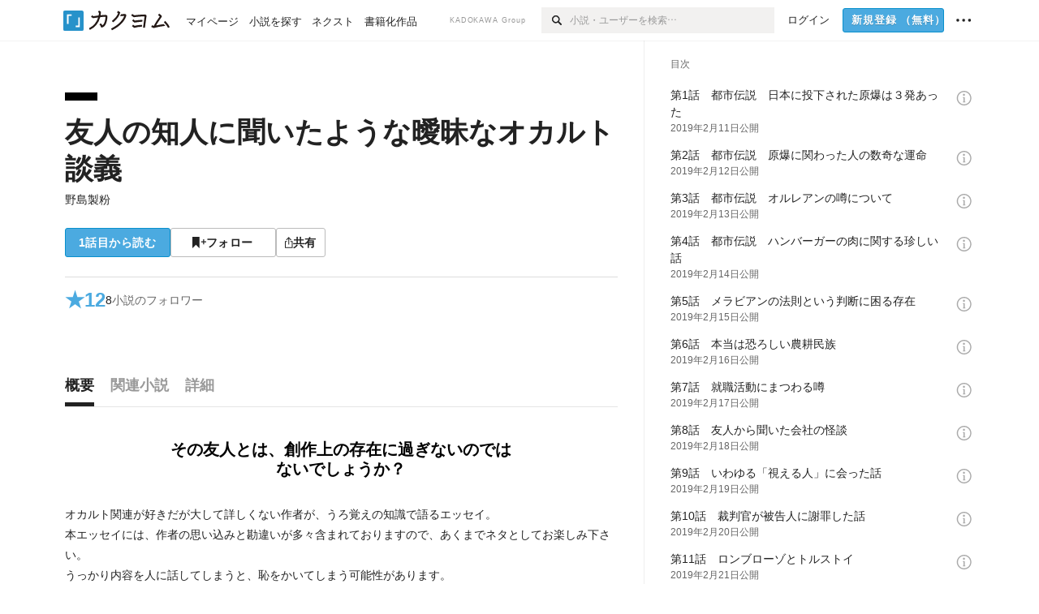

--- FILE ---
content_type: text/html; charset=utf-8
request_url: https://kakuyomu.jp/works/1177354054888497233
body_size: 24191
content:
<!DOCTYPE html><html lang="ja"><head><meta charSet="utf-8" data-next-head=""/><meta name="viewport" content="width=device-width, minimum-scale=1.0, maximum-scale=1.0, user-scalable=no, viewport-fit=cover" data-next-head=""/><link rel="manifest" href="/manifest.json" data-next-head=""/><link rel="icon" sizes="256x256" href="/images/brand/favicons/app-256.png" data-next-head=""/><link rel="shortcut icon" href="/images/brand/favicons/favicon.ico" data-next-head=""/><link rel="apple-touch-icon" sizes="180x180" href="/images/brand/favicons/ios-180.png" data-next-head=""/><link rel="apple-touch-icon" sizes="152x152" href="/images/brand/favicons/ios-152.png" data-next-head=""/><link rel="apple-touch-icon" sizes="120x120" href="/images/brand/favicons/ios-120.png" data-next-head=""/><link rel="apple-touch-icon" sizes="76x76" href="/images/brand/favicons/ios-76.png" data-next-head=""/><link rel="apple-touch-icon" href="/images/brand/favicons/ios-60.png" data-next-head=""/><meta name="apple-itunes-app" content="app-id=1081762516" data-next-head=""/><meta name="keywords" content="カクヨム,kakuyomu,KADOKAWA,はてな,無料,小説,Web小説,ライトノベル,投稿,二次創作" data-next-head=""/><title data-next-head="">友人の知人に聞いたような曖昧なオカルト談義（野島製粉） - カクヨム</title><meta name="robots" content="index,follow" data-next-head=""/><meta name="description" content="その友人とは、創作上の存在に過ぎないのではないでしょうか？" data-next-head=""/><meta name="twitter:card" content="summary_large_image" data-next-head=""/><meta name="twitter:site" content="@kaku_yomu" data-next-head=""/><meta property="og:title" content="友人の知人に聞いたような曖昧なオカルト談義（野島製粉） - カクヨム" data-next-head=""/><meta property="og:description" content="その友人とは、創作上の存在に過ぎないのではないでしょうか？" data-next-head=""/><meta property="og:url" content="https://kakuyomu.jp/works/1177354054888497233" data-next-head=""/><meta property="og:type" content="article" data-next-head=""/><meta property="og:image" content="https://cdn-static.kakuyomu.jp/works/1177354054888497233/ogimage.png?SjYoPfzr_nflr34roZ7wwVazxSQ" data-next-head=""/><meta property="og:site_name" content="カクヨム - 「書ける、読める、伝えられる」新しいWeb小説サイト" data-next-head=""/><link rel="canonical" href="https://kakuyomu.jp/works/1177354054888497233" data-next-head=""/><link rel="preload" href="/_next/static/css/39b90c87176b2424.css" as="style"/><link rel="preload" href="/_next/static/css/b4f3c961cbd66a82.css" as="style"/><link rel="preload" href="/_next/static/css/54682ab967aa0a28.css" as="style"/><link rel="preload" href="/_next/static/css/a14ace2c078739d5.css" as="style"/><link rel="preload" href="/_next/static/css/488bb9c14e56d32b.css" as="style"/><link rel="preload" href="/_next/static/css/5380afd23a556a42.css" as="style"/><link rel="stylesheet" href="/_next/static/css/39b90c87176b2424.css" data-n-g=""/><link rel="stylesheet" href="/_next/static/css/b4f3c961cbd66a82.css" data-n-p=""/><link rel="stylesheet" href="/_next/static/css/54682ab967aa0a28.css" data-n-p=""/><link rel="stylesheet" href="/_next/static/css/a14ace2c078739d5.css" data-n-p=""/><link rel="stylesheet" href="/_next/static/css/488bb9c14e56d32b.css" data-n-p=""/><link rel="stylesheet" href="/_next/static/css/5380afd23a556a42.css" data-n-p=""/><noscript data-n-css=""></noscript><script defer="" noModule="" src="/_next/static/chunks/polyfills-42372ed130431b0a.js"></script><script src="/_next/static/chunks/webpack-411f67f6ec746f68.js" defer=""></script><script src="/_next/static/chunks/framework-96ee9f41dd0e931c.js" defer=""></script><script src="/_next/static/chunks/main-2f8098e69b432741.js" defer=""></script><script src="/_next/static/chunks/pages/_app-1945bd5a7f0edc12.js" defer=""></script><script src="/_next/static/chunks/379-ebad3374b6307609.js" defer=""></script><script src="/_next/static/chunks/1820-4a204bd1655b5de9.js" defer=""></script><script src="/_next/static/chunks/2867-3dd2b226244a4019.js" defer=""></script><script src="/_next/static/chunks/8992-93532b34383e46ea.js" defer=""></script><script src="/_next/static/chunks/5391-6d1012512724e0df.js" defer=""></script><script src="/_next/static/chunks/5487-0e97e48982c30881.js" defer=""></script><script src="/_next/static/chunks/8254-4f68f6a8dfa7159d.js" defer=""></script><script src="/_next/static/chunks/5751-9cbaf8518313383e.js" defer=""></script><script src="/_next/static/chunks/3682-474b9bb22ffdb494.js" defer=""></script><script src="/_next/static/chunks/1548-8c465a53b34f06d0.js" defer=""></script><script src="/_next/static/chunks/824-df7bde710a615d87.js" defer=""></script><script src="/_next/static/chunks/7669-ed4268a1ee4aa120.js" defer=""></script><script src="/_next/static/chunks/1304-7933a2483907ce8f.js" defer=""></script><script src="/_next/static/chunks/6734-f34503fdcd568ef7.js" defer=""></script><script src="/_next/static/chunks/5055-2eb9c78d91e5a53b.js" defer=""></script><script src="/_next/static/chunks/3481-beed94442c5fb1f0.js" defer=""></script><script src="/_next/static/chunks/9343-5e7fca27c56a5608.js" defer=""></script><script src="/_next/static/chunks/8418-fd9130934edf0351.js" defer=""></script><script src="/_next/static/chunks/791-f2ef85c60ac02e18.js" defer=""></script><script src="/_next/static/chunks/8041-286be9bf3e3e9034.js" defer=""></script><script src="/_next/static/chunks/2462-b5107c1b024b308b.js" defer=""></script><script src="/_next/static/chunks/pages/works/%5BworkId%5D-8a0d5fdc6ad64c57.js" defer=""></script><script src="/_next/static/Q9kp9qZK_GBRq20fHIgbY/_buildManifest.js" defer=""></script><script src="/_next/static/Q9kp9qZK_GBRq20fHIgbY/_ssgManifest.js" defer=""></script></head><body><div id="__next"><div id="template-root" class="Root_container__wvsyR Root_regular__eU0o_ isRegular"><div><div id="app"><div class="RegularMediaGlobalHeader_regularGlobalHeader__hFOw3 RegularMediaGlobalHeader_fixed__K9_Qv"><div class="ConstrainWidthLayout_constrainWidthLayout__h5f9f ConstrainWidthLayout_isRegular__oUKa9 ConstrainWidthLayout_fluidWidth__AmZWJ"><div class="RegularMediaGlobalHeader_inner__Yy7SH"><div class="RegularMediaGlobalHeader_primary___yfx6"><div class="RegularMediaGlobalHeader_logo__vHZpg"><a href="/" class="LinkAppearance_link__POVTP"><svg class="Logo_kakuyomuLogo__o0o0_ " height="25" viewBox="0 0 132 25" width="132" xmlns="http://www.w3.org/2000/svg" role="img" aria-label="カクヨム"><rect fill="#2792ca" height="24.90953" rx="1.64958" width="24.90953" y=".09047"></rect><path d="m6.509 16.469h-1.966v-11.835h5.608v1.965h-3.642z" fill="#fff"></path><path d="m20.367 20.457h-5.2v-1.966h3.234v-9.87h1.966z" fill="#fff"></path><g fill="#231815"><path d="m51.79962 5.35384c-1.32522.03565-3.25717.14635-5.88463.42815a26.995 26.995 0 0 0 .35582-4.29857v-.0901l-2.32138-1.39332-1.18985 1.98291 1.20847.72541a21.535 21.535 0 0 1 -.41388 3.35173c-1.82387.23239-3.90253.53475-6.27724.93394l-1.97606-1.10578-1.12934 2.01769 2.69 1.505.05532-.00959c.05134-.00873 2.72064-.46406 6.0191-.90834a21.73291 21.73291 0 0 1 -11.1559 13.2503l-.14131.07174 1.04226 2.06644.14267-.07449a23.93558 23.93558 0 0 0 12.58973-15.62796c2.06812-.24439 4.18865-.44611 5.94789-.50944.66768 0 .65817.11509.64267.56481-.56754 6.98884-2.88942 9.51545-3.86772 9.97608a5.784 5.784 0 0 0 -2.18363-2.46981l-.13282-.09228-1.29611 1.93663.15281.08324a3.72124 3.72124 0 0 1 1.64813 2.56569.83889.83889 0 0 0 .9755.68836c5.31813-.6522 6.68684-8.42016 7.03633-12.71259.09212-1.68176-.24672-2.86288-2.53683-2.85585z"></path><path d="m61.43365 14.49378c4.89059-3.95761 7.80677-8.03077 8.66773-12.10585l.06244-.28261-2.8321-1.69757-1.18986 1.98264 1.35362.81222c-.474 1.47794-2.11764 5.12446-7.51622 9.49392l-.1235.1 1.45439 1.79724z"></path><path d="m71.20414 4.6049-.14952.0304a16.20882 16.20882 0 0 1 -1.02924 2.36543s1.46989-.15372 2.32551-.234c.74554-.06992 1.18277-.12064 1.8898-.16239.68978-.03159.80093.0975.63016.549-1.302 3.25163-5.0845 9.72652-15.89714 15.0209l-.14295.0701 1.01706 2.07684.14267-.06956c12.07083-5.91062 16.06023-13.2267 17.36676-17.11154.35229-1.12081.50349-2.89987-1.98227-2.88909-1.0184.04607-2.40205.14771-4.17084.35391z"></path><path d="m97.294 11.44867c-3.51453.14842-7.81416.72345-9.18229.89762l-1.83421-1.55982-1.499 1.76274 2.791 2.32494.07065-.011c.057-.00876 5.6579-.92172 9.68616-1.0915l.28011-2.32987z"></path><path d="m96.78681 17.62064a40.54123 40.54123 0 0 0 -9.00594 1.19961l-1.81011-1.41989-1.42728 1.82 2.74776 2.15351.08-.02547a36.66524 36.66524 0 0 1 9.41664-1.4154l.27813-2.30216c-.13423-.01174-.2792-.0102-.2792-.0102z"></path><path d="m123.7343 16.75852a78.21841 78.21841 0 0 0 -8.93237 1.56766c-.18664.04246-.53.08828-.23932-.41463 1.95012-3.37348 4.68325-7.25778 6.18118-9.33111.71758-.99254.93-1.82681.13028-2.49871l-2.70293-2.3035-1.49957 1.76 2.102 1.7915a93.76352 93.76352 0 0 0 -7.46747 11.73842l-1.95717-.96483-1.02253 2.07383 2.88413 1.4218.058-.01588a100.85871 100.85871 0 0 1 12.98517-2.55579l1.33322-.13371a9.12374 9.12374 0 0 0 -1.85262-2.13505z"></path><path d="m130.96352 20.39321c-1.41742-3.747-5.312-7.31275-5.47744-7.46281l-.11775-.1068-1.55489 1.71153.11775.10707c.0367.03286 3.65966 3.37212 4.87005 6.569l.05587.14869 2.16282-.818z"></path><path d="m87.45664 5.8359-2.56209-1.68113-1.269 1.93362 3.267 2.14311.05745-.00658c3.574-.46762 6.96756-.81676 12.093-1.04168 1.15509-.08042 1.08244.02336.95084.86043l-1.7532 12.91394 2.29153.31081s1.70691-12.5877 1.87517-13.81276.07955-2.62489-2.31312-2.59426c-3.21591.10503-8.2074.39086-12.63758.9745z"></path></g></svg></a></div><ul class="RegularMediaGlobalHeader_links__DudoA"><li class="RegularGlobalHeaderLink_link__uLcBV RegularGlobalHeaderLink_reducePaddingZero__SHdso"><a href="/my/antenna/works" class="LinkAppearance_link__POVTP"><span class="">マイページ</span></a></li><li class="RegularGlobalHeaderLink_link__uLcBV "><a href="/explore" class="LinkAppearance_link__POVTP"><span class="">小説を探す</span></a></li><li class="RegularGlobalHeaderLink_link__uLcBV "><a href="/next" class="LinkAppearance_link__POVTP"><span class="">ネクスト</span></a></li><li class="RegularGlobalHeaderLink_link__uLcBV "><a href="/publication/" class="LinkAppearance_link__POVTP"><span class="">書籍化作品</span></a></li></ul></div><div class="RegularMediaGlobalHeader_secondary__pTLT4"><div class="RegularMediaGlobalHeader_kadokawaGroup__p0ZLV">KADOKAWA Group</div><div class="RegularGlobalHeaderSearchForm_searchForm__YyJBc"><form class="RegularGlobalHeaderSearchForm_form__kusGu" action="/search" method="GET"><input class="RegularGlobalHeaderSearchForm_input__QzUPB" type="text" placeholder="小説・ユーザーを検索…" autoComplete="on" name="q"/><button class="RegularGlobalHeaderSearchForm_submit___d3g0" type="submit" aria-label="検索"><svg xmlns="http://www.w3.org/2000/svg" class="Icons_icon__kQc4i" width="12" height="12" viewBox="0 0 12 12"><path d="m7.00444 6.99871a3.1732 3.1732 0 1 1 0-4.48376 3.18107 3.18107 0 0 1 0 4.48376zm1.11521-5.60661a4.753 4.753 0 1 0 -.73329 7.32525l3.0019 2.99427a.94521.94521 0 0 0 1.33674-1.33673l-3.00956-2.99426a4.75212 4.75212 0 0 0 -.59579-5.98853z" fill="currentColor"></path></svg></button></form></div><ul class="RegularMediaGlobalHeader_links__DudoA RegularMediaGlobalHeader_isGuest__9pnlv"><li class="GlobalHeaderGuestLink_guestLink___fXtl"><a href="/login?location=%2Fworks%2F1177354054888497233"><span>ログイン</span></a></li><li class="RegularMediaGlobalHeader_signupButton__5cUj8"><a href="/signup" class="LinkAppearance_link__POVTP"><span class="ButtonAppearance_buttonAppearance__bQQjV ButtonAppearance_medium__fRMEE ButtonAppearance_primary__hlhrN   "><div class="RegularMediaGlobalHeader_signupButtonLabel__BWzhx">新規登録<span>（無料）</span></div></span></a></li><li><div class="RegularGlobalHeaderInfoItem_menuButton__Pj_lo"><svg xmlns="http://www.w3.org/2000/svg" class="" width="18" height="18" viewBox="0 0 18 18"><circle fill="currentColor" cx="1.93671" cy="8.93127" r="1.78551"></circle><circle fill="currentColor" cx="9.1512" cy="8.93127" r="1.78551"></circle><circle fill="currentColor" cx="16.36569" cy="8.93127" r="1.78551"></circle></svg></div></li></ul></div></div></div></div><div class="DefaultTemplate_fixed__DLjCr  DefaultTemplate_isWeb__QRPlB DefaultTemplate_fixedGlobalFooter___dZog"><div class="ConstrainWidthLayout_constrainWidthLayout__h5f9f ConstrainWidthLayout_isRegular__oUKa9 ConstrainWidthLayout_fixedGlobalFooter__MDpyr ConstrainWidthLayout_noDefaultPaddings__aWoPA ConstrainWidthLayout_fluidWidth__AmZWJ"><div class="_workId__wrapper__XZCz0"><main class="_workId__main__CWfc3"><div class="NewBox_box__45ont NewBox_padding-px-4l__Kx_xT NewBox_padding-pt-7l__Czm59"><div class=" Gap_size-m__thYv4 Gap_direction-y__Ee6Qv"><div class="WorkColor_workColor__n_EKF WorkColor_display-block___l60K WorkColor_size-1l__B7Gz6" style="background-color:#000000"></div><div class=" Gap_size-2l__HWqrr Gap_direction-y__Ee6Qv"><div class=" Gap_size-3s__fjxCP Gap_direction-y__Ee6Qv"><h1 class="Heading_heading__lQ85n Heading_left__RVp4h Heading_size-2l__rAFn3"><span class=" Gap_size-4s__F67Nf Gap_direction-x__RsHk8"><a title="友人の知人に聞いたような曖昧なオカルト談義" href="/works/1177354054888497233" class="LinkAppearance_link__POVTP LinkAppearance_hoverblueWithUnderline__y_22T">友人の知人に聞いたような曖昧なオカルト談義</a></span></h1><div><div class="Typography_lineHeight-1s__3iKaG Base_inline__bKcc9"><div class="partialGiftWidgetActivityName"><a href="/users/kkym20180616" class="LinkAppearance_link__POVTP LinkAppearance_hoverblueWithUnderline__y_22T">野島製粉</a></div></div></div></div><div class=" Gap_size-m__thYv4 Gap_direction-y__Ee6Qv"><div class="Layout_layout__5aFuw Layout_items-normal__4mOqD Layout_justify-normal__zqNe7 Layout_direction-row__boh0Z Layout_wrap-wrap__yY3zM Layout_gap-2s__xUCm0"><a href="/works/1177354054888497233/episodes/1177354054888497241"><span style="width:130px" class="ButtonAppearance_buttonAppearance__bQQjV ButtonAppearance_large__SoS33 ButtonAppearance_blue__Toodc   ">1話目から読む</span></a><button type="button" class="Button_button__kcHya Button_widthauto__ahiiT Button_heightauto__BdNgx"><span style="width:130px" class="ButtonAppearance_buttonAppearance__bQQjV ButtonAppearance_large__SoS33 ButtonAppearance_simple__wr58B   "><span class="WorkFollowButton_follow__JOUFz"><svg xmlns="http://www.w3.org/2000/svg" class="Icons_icon__kQc4i" width="1214.24" height="1000" viewBox="0 0 1214.24 1000"><path d="M1214.24,396.76H1029.13V211H951.46V396.76H765.05v77.67H951.46V660.84h77.67V474.43h185.11ZM0,1000,312.62,703.56,625.24,1000V0H0Z" fill="currentColor"></path></svg> <span>フォロー</span></span></span></button><button type="button" class="Button_button__kcHya Button_widthauto__ahiiT Button_heightauto__BdNgx"><span class="ButtonAppearance_buttonAppearance__bQQjV ButtonAppearance_large__SoS33 ButtonAppearance_simple__wr58B   "><span class="ShareButton_share__Vjk5Q"><svg xmlns="http://www.w3.org/2000/svg" class="Icons_icon__kQc4i" fill="none" height="14" viewBox="0 0 10 14" width="10"><path clip-rule="evenodd" d="m5.18341 9.61552v-7.48561l2.0519 2.18869.72953-.68394-3.28143-3.5002-3.28144 3.5002.72954.68394 2.0519-2.18869v7.48561zm-2.59309-4.25h-2.59032v8.49998h9.4v-8.49998h-2.6v1h1.6v6.49998h-7.4v-6.49998h1.59032z" fill="currentColor" fill-rule="evenodd"></path></svg><span>共有</span></span></span></button></div></div></div></div></div><div class="NewBox_box__45ont NewBox_padding-pt-2l__k25C7 NewBox_padding-px-4l__Kx_xT NewBox_padding-pb-7l__WeU_U"><div class="NewBox_box__45ont NewBox_padding-pt-m__nO4MV NewBox_borderStyle-solid__F7tjp NewBox_borderColor-defaultGray__NGE9f NewBox_borderSize-bt-m__4nA6i"><div class="NewBox_box__45ont"><div class="Layout_layout__5aFuw Layout_items-center__IBCoH Layout_justify-normal__zqNe7 Layout_direction-row__boh0Z Layout_gap-m__smcK5"><div class="LayoutItem_layoutItem__cl360 LayoutItem_alignSelf-center__GhsXi LayoutItem_flex-1__hhrWm"><div class="Layout_layout__5aFuw Layout_items-center__IBCoH Layout_justify-normal__zqNe7 Layout_direction-row__boh0Z Layout_gap-m__smcK5"><a href="/works/1177354054888497233/reviews" class="LinkAppearance_link__POVTP LinkAppearance_block__UJrud"><div class="Typography_fontSize-3l__zYLOs Typography_fontWeight-bold__jDh15 Typography_color-lightBlue__KDVNE Typography_lineHeight-unit__1hryM Base_inline__bKcc9"><div class="WorkSubHeader_hover__BX4qY"><div class="Layout_layout__5aFuw Layout_items-normal__4mOqD Layout_justify-normal__zqNe7 Layout_direction-row__boh0Z Layout_gap-5s__RcxLn"><div>★</div><div class="LayoutItem_layoutItem__cl360 LayoutItem_alignSelf-normal__dQu_8 LayoutItem_flex-1__hhrWm">12</div></div></div></div></a><div class="LayoutItem_layoutItem__cl360 LayoutItem_alignSelf-center__GhsXi LayoutItem_flex-1__hhrWm"><div class="Layout_layout__5aFuw Layout_items-normal__4mOqD Layout_justify-normal__zqNe7 Layout_direction-row__boh0Z Layout_wrap-wrap__yY3zM Layout_gap-m__smcK5"><a href="/works/1177354054888497233/followers" class="LinkAppearance_link__POVTP LinkAppearance_hoverblue__krX_3 LinkAppearance_block__UJrud"><div class="WorkSubHeader_hover__BX4qY"><div class="Layout_layout__5aFuw Layout_items-normal__4mOqD Layout_justify-normal__zqNe7 Layout_direction-row__boh0Z Layout_wrap-wrap__yY3zM Layout_gap-4s__C_lVp"><div class="Typography_fontSize-m__mskXq Typography_lineHeight-3s__OOxkK Base_inline__bKcc9">8</div><div class="Typography_fontSize-m__mskXq Typography_color-gray__ObCRz Typography_hoverColor-blue___XXGa Typography_lineHeight-3s__OOxkK Base_inline__bKcc9">小説のフォロワー</div></div></div></a></div></div></div></div></div></div></div></div><div class="_workId__tabAnchor__qySoH"></div><div class="NewBox_box__45ont NewBox_padding-px-4l__Kx_xT"><div class="_workId__tab__grZYL"><ul class="Tab_ul__raAoj Tab_border__xgxZm"><li class=""><button type="button" role="tab" class="Button_button__kcHya Button_widthfill__fMKti Button_heighttouchTarget__27r15"><div class="TabItem_tabItem__zfuRk TabItem_active__56uVd TabItem_paddings-pr-1s__dE75v"><div class="TabItem_tabItemInner__CKeDv TabItem_border-bottom__zca_r"><span><div class="NewBox_box__45ont NewBox_padding-pb-1s__e65cu"><div class="Typography_fontSize-1l__hDZ2W Typography_fontWeight-bold__jDh15 Typography_color-black__PflU3 Base_inline__bKcc9">概要</div></div></span></div></div></button></li><li class=""><button type="button" role="tab" class="Button_button__kcHya Button_widthfill__fMKti Button_heighttouchTarget__27r15"><div class="TabItem_tabItem__zfuRk TabItem_paddings-px-1s__FZgiM"><div class="TabItem_tabItemInner__CKeDv TabItem_border-bottom__zca_r"><span><div class="NewBox_box__45ont NewBox_padding-pb-1s__e65cu"><div class="Typography_fontSize-1l__hDZ2W Typography_fontWeight-bold__jDh15 Typography_color-mediumGray__plejA Base_inline__bKcc9">関連小説</div></div></span></div></div></button></li><li class=""><button type="button" role="tab" class="Button_button__kcHya Button_widthfill__fMKti Button_heighttouchTarget__27r15"><div class="TabItem_tabItem__zfuRk TabItem_paddings-px-1s__FZgiM"><div class="TabItem_tabItemInner__CKeDv TabItem_border-bottom__zca_r"><span><div class="NewBox_box__45ont NewBox_padding-pb-1s__e65cu"><div class="Typography_fontSize-1l__hDZ2W Typography_fontWeight-bold__jDh15 Typography_color-mediumGray__plejA Base_inline__bKcc9">詳細</div></div></span></div></div></button></li></ul></div><div class="NewBox_box__45ont NewBox_padding-pb-7l__WeU_U"><div class="VisibilityHidden_hidden__iE0pJ"><h2 class="Heading_heading__lQ85n Heading_left__RVp4h Heading_size-m___7G0X">概要</h2></div><div class=" Gap_size-7l__TyUOV Gap_direction-y__Ee6Qv"><div><div class="NewBox_box__45ont NewBox_padding-pt-2l__k25C7"><div class="NewBox_box__45ont NewBox_padding-pb-4l__qgebp NewBox_borderStyle-solid__F7tjp NewBox_borderColor-defaultGray__NGE9f NewBox_borderSize-bb-m__wEqyb"><div class=" Gap_size-m__thYv4 Gap_direction-y__Ee6Qv"><div class=" Gap_size-4l___YwbP Gap_direction-y__Ee6Qv"><div class="NewBox_box__45ont NewBox_padding-pt-m__nO4MV"><div class="WorkIntroductionBox_catch__HOBdr"><div class="EyeCatch_container__7zD5T EyeCatch_fontSize-large___PWt_" style="color:#000000"><div class="EyeCatch_catchphrase__tT_m2  ">その友人とは、創作上の存在に過ぎないのではないでしょうか？</div></div></div></div><div class=" Gap_size-m__thYv4 Gap_direction-y__Ee6Qv"><div class="CollapseTextWithKakuyomuLinks_collapseText__XSlmz CollapseTextWithKakuyomuLinks_lineHeight-m__sr9Tu">オカルト関連が好きだが大して詳しくない作者が、うろ覚えの知識で語るエッセイ。<br/>本エッセイには、作者の思い込みと勘違いが多々含まれておりますので、あくまでネタとしてお楽しみ下さい。<br/>うっかり内容を人に話してしまうと、恥をかいてしまう可能性があります。</div></div></div></div></div></div><div class="NewBox_box__45ont"><div class=" Gap_size-2l__HWqrr Gap_direction-y__Ee6Qv"><div class="NewBox_box__45ont NewBox_padding-pt-2l__k25C7 NewBox_borderStyle-solid__F7tjp NewBox_borderColor-defaultGray__NGE9f"><div class="Typography_fontSize-m__mskXq Typography_color-gray__ObCRz Typography_lineHeight-3s__OOxkK Base_block__H4wj4"><div class=" Gap_size-4s__F67Nf Gap_direction-y__Ee6Qv"><ul class="Meta_meta__7tVPt Meta_disc__uPSnA Meta_lightGray__mzmje Meta_lineHeightXsmall__66NnD  "><li class="Meta_metaItemWrapper__JzV2P Meta_normal__u9LT4"><div class="Meta_metaItem__8eZTP">完結済<!-- --> 全<!-- -->15<!-- -->話</div></li><li class="Meta_metaItemWrapper__JzV2P Meta_normal__u9LT4"><div class="Meta_metaItem__8eZTP">26,834<!-- -->文字</div></li><li class="Meta_metaItemWrapper__JzV2P Meta_normal__u9LT4"><div class="Meta_metaItem__8eZTP"><time dateTime="2019-10-14T03:58:12.000Z">2019年10月14日</time>更新</div></li></ul></div></div></div><div class=" Gap_size-2s__Tv9t0 Gap_direction-y__Ee6Qv"><a href="/works/1177354054888497233/collections" class="LinkAppearance_link__POVTP LinkAppearance_hoverblueWithUnderline__y_22T LinkAppearance_block__UJrud"><div class="Layout_layout__5aFuw Layout_items-center__IBCoH Layout_justify-normal__zqNe7 Layout_direction-row__boh0Z Layout_gap-2s__xUCm0"><div class="WorkContestBox_icon__W3N0K" title="コレクション"><svg xmlns="http://www.w3.org/2000/svg" class="Icons_icon__kQc4i Icons_withText__5RI4r Icons_size-m__Hzt40" fill="none" height="14" viewBox="0 0 14 14" width="14"><g fill="currentColor"><path d="m5.90991 2.62336v3.28661h-5.9999979v-5.9999969h5.9999979v1.4904369z"></path><path d="m13.9099 2.62336v3.28661h-5.99999v-5.9999969h5.99999v1.4904369z"></path><path d="m5.90991 10.6233v3.2867h-5.9999979v-6.00003h5.9999979v1.49044z"></path><path d="m13.9099 10.6233v3.2867h-5.99999v-6.00003h5.99999v1.49044z"></path></g></svg></div><div class="LayoutItem_layoutItem__cl360 LayoutItem_alignSelf-normal__dQu_8 LayoutItem_flex-1__hhrWm"><div class="Typography_fontSize-m__mskXq Typography_lineHeight-3s__OOxkK Base_block__H4wj4">1つのコレクションに含まれています</div></div></div></a></div><div class=" Gap_size-2s__Tv9t0 Gap_direction-y__Ee6Qv"><div class="WorkAuthorBox_workAuthorBox__3Q7kk"><div class="NewBox_box__45ont NewBox_padding-p-1s__Sj_2k NewBox_borderStyle-solid__F7tjp NewBox_borderColor-gray__Zi4lf NewBox_borderSize-b-m__monfl"><div class="Layout_layout__5aFuw Layout_items-normal__4mOqD Layout_justify-spaceBetween__dQcuh Layout_direction-row__boh0Z Layout_gap-m__smcK5"><div class="Layout_layout__5aFuw Layout_items-normal__4mOqD Layout_justify-normal__zqNe7 Layout_direction-column__How_2 Layout_gap-5s__RcxLn"><div class="Typography_fontWeight-bold__jDh15 Typography_lineHeight-3s__OOxkK Base_inline__bKcc9"><div class="partialGiftWidgetActivityName ActivityName_fontSize-1l__nTZ5_"><a href="/users/kkym20180616" class="LinkAppearance_link__POVTP LinkAppearance_hoverblueWithUnderline__y_22T">野島製粉</a></div></div><div class="Typography_fontSize-2s__NPM4C Typography_color-gray__ObCRz Typography_lineHeight-3s__OOxkK Base_inline__bKcc9"><ul class="Meta_meta__7tVPt Meta_disc__uPSnA Meta_lightGray__mzmje   "><li class="Meta_metaItemWrapper__JzV2P Meta_normal__u9LT4"><div class="Meta_metaItem__8eZTP">@kkym20180616</div></li></ul></div></div><div class="LayoutItem_layoutItem__cl360 LayoutItem_alignSelf-normal__dQu_8 LayoutItem_flex-intrinsic__Ttits"><div class="Layout_layout__5aFuw Layout_items-normal__4mOqD Layout_justify-normal__zqNe7 Layout_direction-row__boh0Z Layout_gap-2s__xUCm0"><button type="button" class="Button_button__kcHya Button_widthauto__ahiiT Button_heightauto__BdNgx"><span style="width:145px" class="ButtonAppearance_buttonAppearance__bQQjV ButtonAppearance_medium__fRMEE ButtonAppearance_simple__wr58B   "><div class="Layout_layout__5aFuw Layout_items-normal__4mOqD Layout_justify-center__CcJQB Layout_direction-row__boh0Z Layout_gap-4s__C_lVp"><svg xmlns="http://www.w3.org/2000/svg" class="Icons_icon__kQc4i" height="140" width="175" viewBox="0 0 175 140"><path d="m174.3 57.949h-25.34v-25.4296h-10.64v25.4296h-25.517v10.633h25.517v25.5192h10.64v-25.5192h25.34zm-98.7115 40.7596v-18.1636c12.7596-5.2276 21.98-20.8222 21.98-39.34 0-22.68-5.0512-41.20200928-31.2788-41.20200928-26.32 0-31.367 18.51920928-31.367 41.20200928 0 18.5192 9.3926 34.202 22.1522 39.431v18.1622c-58.92884 1.9488-57.07524269 20.9108-57.07524269 41.2018h135.48734269c0-22.949 1.949-39.961-59.8985-41.2914z" fill="currentColor"></path></svg><div>フォロー</div></div></span></button><button type="submit" disabled="" class="Button_button__kcHya Button_widthauto__ahiiT Button_heightauto__BdNgx"><span style="width:145px" class="ButtonAppearance_buttonAppearance__bQQjV ButtonAppearance_medium__fRMEE ButtonAppearance_simple__wr58B   "><div class="Layout_layout__5aFuw Layout_items-normal__4mOqD Layout_justify-center__CcJQB Layout_direction-row__boh0Z Layout_gap-4s__C_lVp"><svg xmlns="http://www.w3.org/2000/svg" class="Icons_icon__kQc4i" height="14" width="10.3" viewBox="0 0 103 140"><g fill="none" stroke="CurrentColor" stroke-miterlimit="10" stroke-width="10"><path d="m20.1 20.1h62.8v62.83h-62.8z" transform="matrix(.70710678 -.70710678 .70710678 .70710678 -21.3 51.5)"></path><path d="m20.1 57.1h62.8v62.83h-62.8z" transform="matrix(.70710678 -.70710678 .70710678 .70710678 -47.5 62.3)"></path></g></svg><div>ギフトを贈る</div></div></span></button></div></div></div></div></div></div></div></div></div><div class="NewBox_box__45ont"><div class="NewBox_box__45ont"><div class=" Gap_size-m__thYv4 Gap_direction-y__Ee6Qv"><h2 class="Heading_heading__lQ85n Heading_left__RVp4h Heading_size-1l__ncs7B">おすすめレビュー</h2><div class="NewBox_box__45ont NewBox_padding-pb-2s__KQRQO"><div class="WorkReviewButton_workReviewButton__r4FVz WorkReviewButton_isWorkTop__sL0o3"><div class="WorkReviewButton_workReviewButtonInner__gHCB3"><div class="WorkReviewButton_ratingBox__WgMsd"><div class="Layout_layout__5aFuw Layout_items-center__IBCoH Layout_justify-center__CcJQB Layout_direction-row__boh0Z Layout_gap-3s__Q_er2"><div class="Typography_fontSize-m__mskXq Typography_lineHeight-3s__OOxkK Base_inline__bKcc9">★で称える</div><a href="https://kakuyomu.jp/help/entry/reviews" target="_blank" rel="noopener" class="LinkAppearance_link__POVTP LinkAppearance_blue__o2Bzb"><svg xmlns="http://www.w3.org/2000/svg" class="Icons_icon__kQc4i Icons_size-m__Hzt40" style="transform:translateY(1.5px)" width="14" height="14" viewBox="0 0 140 140" fill="none"><circle cx="65" cy="71" r="60" stroke="currentColor" stroke-width="10"></circle><path d="M58.8409 91.0909V90.6136C58.8939 85.5492 59.4242 81.5189 60.4318 78.5227C61.4394 75.5265 62.8712 73.1004 64.7273 71.2443C66.5833 69.3883 68.8106 67.678 71.4091 66.1136C72.9735 65.1591 74.3788 64.0322 75.625 62.733C76.8712 61.4072 77.8523 59.8826 78.5682 58.1591C79.3106 56.4356 79.6818 54.5265 79.6818 52.4318C79.6818 49.8333 79.072 47.5795 77.8523 45.6705C76.6326 43.7614 75.0019 42.2898 72.9602 41.2557C70.9186 40.2216 68.6515 39.7045 66.1591 39.7045C63.9848 39.7045 61.8902 40.1553 59.875 41.0568C57.8598 41.9583 56.1761 43.3769 54.8239 45.3125C53.4716 47.2481 52.6894 49.7803 52.4773 52.9091H42.4545C42.6667 48.4015 43.8333 44.5436 45.9545 41.3352C48.1023 38.1269 50.9261 35.6742 54.4261 33.9773C57.9527 32.2803 61.8636 31.4318 66.1591 31.4318C70.8258 31.4318 74.8826 32.3598 78.3295 34.2159C81.803 36.072 84.4811 38.6174 86.3636 41.8523C88.2727 45.0871 89.2273 48.7727 89.2273 52.9091C89.2273 55.8258 88.7765 58.464 87.875 60.8239C87 63.1837 85.7273 65.2917 84.0568 67.1477C82.4129 69.0038 80.4242 70.6477 78.0909 72.0795C75.7576 73.5379 73.8883 75.0758 72.483 76.6932C71.0777 78.2841 70.0568 80.1799 69.4205 82.3807C68.7841 84.5814 68.4394 87.3258 68.3864 90.6136V91.0909H58.8409ZM63.9318 114.636C61.9697 114.636 60.286 113.934 58.8807 112.528C57.4754 111.123 56.7727 109.439 56.7727 107.477C56.7727 105.515 57.4754 103.831 58.8807 102.426C60.286 101.021 61.9697 100.318 63.9318 100.318C65.8939 100.318 67.5777 101.021 68.983 102.426C70.3883 103.831 71.0909 105.515 71.0909 107.477C71.0909 108.777 70.7595 109.97 70.0966 111.057C69.4602 112.144 68.5985 113.019 67.5114 113.682C66.4508 114.318 65.2576 114.636 63.9318 114.636Z" fill="currentColor"></path></svg></a></div><div class="WorkReviewButton_ratingInner__4048w"><div><div class="Layout_layout__5aFuw Layout_items-center__IBCoH Layout_justify-normal__zqNe7 Layout_direction-row__boh0Z Layout_gap-3s__Q_er2"><button type="button" class="Button_button__kcHya Button_widthauto__ahiiT Button_heightauto__BdNgx"><div class="CircleButton_circleButton__SxLGf CircleButton_plus__kTXMM "></div></button><span class="WorkReviewButton_star__0FIMu "><span class="Typography_fontSize-3l__zYLOs Typography_fontWeight-bold__jDh15 Typography_color-lightGray__D4PXo Typography_lineHeight-unit__1hryM Base_inline__bKcc9">★</span></span><span class="WorkReviewButton_star__0FIMu "><span class="Typography_fontSize-3l__zYLOs Typography_fontWeight-bold__jDh15 Typography_color-lightGray__D4PXo Typography_lineHeight-unit__1hryM Base_inline__bKcc9">★</span></span><span class="WorkReviewButton_star__0FIMu "><span class="Typography_fontSize-3l__zYLOs Typography_fontWeight-bold__jDh15 Typography_color-lightGray__D4PXo Typography_lineHeight-unit__1hryM Base_inline__bKcc9">★</span></span></div></div><div class="NewBox_box__45ont NewBox_padding-pt-4s__DpPZt"><button type="submit" class="Button_button__kcHya Button_widthauto__ahiiT Button_heightauto__BdNgx"><span class="ButtonAppearance_buttonAppearance__bQQjV ButtonAppearance_medium__fRMEE ButtonAppearance_primary__hlhrN   ">レビューを書く</span></button></div></div></div></div></div></div></div></div><div class="NewBox_box__45ont NewBox_padding-pt-m__nO4MV"><div class="NewBox_box__45ont NewBox_padding-py-m__64_RO"><h3 class="Heading_heading__lQ85n Heading_left__RVp4h Heading_size-m___7G0X">新着おすすめレビュー</h3><ul><li><div class="TextualWorkReviewItem_textualWorkReviewItem__uJzZd"><div class="Layout_layout__5aFuw Layout_items-normal__4mOqD Layout_justify-normal__zqNe7 Layout_direction-row__boh0Z Layout_gap-4l__vVWGc"><dl style="width:135px" class="NewBox_box__45ont"><dt class="Typography_fontSize-m__mskXq Typography_fontWeight-bold__jDh15 Typography_lineHeight-3s__OOxkK Base_inline__bKcc9"><div class="partialGiftWidgetActivityName"><a href="/users/mamacat" class="LinkAppearance_link__POVTP LinkAppearance_hoverblueWithUnderline__y_22T">母猫</a></div></dt><dd class="Typography_fontSize-2s__NPM4C Typography_color-gray__ObCRz Typography_lineHeight-3s__OOxkK Base_inline__bKcc9"><a href="/users/mamacat/review_comments" class="LinkAppearance_link__POVTP LinkAppearance_hoverblueWithUnderline__y_22T"><div class="NewBox_box__45ont NewBox_padding-pt-4s__DpPZt"><div class="Layout_layout__5aFuw Layout_items-normal__4mOqD Layout_justify-normal__zqNe7 Layout_direction-row__boh0Z Layout_wrap-wrap__yY3zM"><div>92<!-- -->件の</div><div>レビューを投稿</div></div></div></a></dd></dl><div class="LayoutItem_layoutItem__cl360 LayoutItem_alignSelf-normal__dQu_8 LayoutItem_flex-1__hhrWm"><div><a href="/works/1177354054888497233/reviews/1177354054933903502" class="LinkAppearance_link__POVTP"><div class="Typography_fontSize-m__mskXq Typography_lineHeight-3s__OOxkK"><div class="Typography_fontWeight-bold__jDh15 Typography_color-lightBlue__KDVNE Base_inline__bKcc9">★★★<!-- --> <!-- -->Excellent!!!</div></div></a><h4 class="Heading_heading__lQ85n Heading_left__RVp4h Heading_size-1s___G7AX"><a href="/works/1177354054888497233/reviews/1177354054933903502" class="LinkAppearance_link__POVTP LinkAppearance_hoverblueWithUnderline__y_22T LinkAppearance_block__UJrud"><div class="NewBox_box__45ont NewBox_padding-pt-2s__ahJd3">オカルトというよりは不思議談義</div></a></h4><a href="/works/1177354054888497233/reviews/1177354054933903502" class="LinkAppearance_link__POVTP"><div class="NewBox_box__45ont NewBox_padding-py-m__64_RO"><p><span class="Typography_fontSize-m__mskXq Typography_lineHeight-m__jBbHh Base_inline__bKcc9">トリビア系読み物？として興味深い。<br/>実録系怖い話やオカルトとはちょっと違う、世の中の不思議や疑問に目を向けさせられる作品です。</span></p></div></a><div class="Typography_fontSize-2s__NPM4C Typography_color-gray__ObCRz Typography_lineHeight-3s__OOxkK"><ul class="Meta_meta__7tVPt Meta_disc__uPSnA Meta_lightGray__mzmje   "><li class="Meta_metaItemWrapper__JzV2P Meta_normal__u9LT4"><div class="Meta_metaItem__8eZTP"><div class="WorkReviewLike_workReviewLike-m__tmxho"><button type="button" class="Button_button__kcHya Button_widthauto__ahiiT Button_heightauto__BdNgx"><span class="WorkReviewLike_button__tRmUG"><span class="WorkReviewLike_icon__ARqu0"><svg xmlns="http://www.w3.org/2000/svg" class="Icons_icon__kQc4i Icons_size-m__Hzt40 Icons_color-lightGray__2iKyx" height="140" width="160" viewBox="0 0 160 140"><path fill="currentColor" d="m25.5503 59h-25.5503v81.452h25.5503z"></path><path fill="currentColor" d="m160 76.7972v-19.2715h-59.24v-57.5257h-21.2895l-39.4583 76.7972h-.0122v63.2028h96.347z"></path></svg></span></span></button></div></div></li><li class="Meta_metaItemWrapper__JzV2P Meta_normal__u9LT4"><div class="Meta_metaItem__8eZTP"><a href="/works/1177354054888497233/reviews/1177354054933903502" class="LinkAppearance_link__POVTP LinkAppearance_hoverblueWithUnderline__y_22T"><time dateTime="2020-10-05T07:23:04.000Z">2020年10月5日 07:23</time></a></div></li></ul></div></div></div></div></div></li></ul><div class="NewBox_box__45ont NewBox_padding-py-m__64_RO"><p class="Layout_layout__5aFuw Layout_items-normal__4mOqD Layout_justify-end__Zk9D_ Layout_direction-row__boh0Z"><a href="/works/1177354054888497233/reviews?work_review_order=created_at_desc" class="LinkAppearance_link__POVTP LinkAppearance_black__EFVlU LinkAppearance_hoverunderline__gChlS LinkAppearance_touchTarget__ggq6d"><span class="Typography_fontSize-m__mskXq Typography_lineHeight-3s__OOxkK Base_inline__bKcc9">もっと見る</span></a></p></div></div></div></div><div class="NewBox_box__45ont"><h2 class="Heading_heading__lQ85n Heading_left__RVp4h Heading_size-m___7G0X">関連小説</h2><ul class="RelatedWorks_list___eM2E RelatedWorks_full__vGJdM"><li><div class="WorkBox_workBox__fhzC6"><div class=" Gap_size-1s__S_EBk Gap_direction-y__Ee6Qv"><div class="EyeCatch_container__7zD5T EyeCatch_fontSize-medium__I3yls" style="color:#E0005E"><div class="EyeCatch_catchphrase__tT_m2  "><a href="/works/16818093089667165132" class="LinkAppearance_link__POVTP">この住所に関する情報を集めております。</a></div></div><div><div class="WorkBox_workBoxTitle__Idq0k"><h4 class="Heading_heading__lQ85n Heading_left__RVp4h Heading_size-1s___G7AX"><span class=" Gap_size-4s__F67Nf Gap_direction-x__RsHk8"><a title="三重県津市西区平山町3-15-7" href="/works/16818093089667165132" class="LinkAppearance_link__POVTP LinkAppearance_hoverblueWithUnderline__y_22T">三重県津市西区平山町3-15-7</a></span><span class="WorkTitle_workLabelAuthor__Kxy5E">／<div class="partialGiftWidgetActivityName ActivityName_inlineBlock__7Azkl"><a href="/users/Daisen0926" class="LinkAppearance_link__POVTP LinkAppearance_hoverblueWithUnderline__y_22T">大舟</a></div></span></h4></div><div class="WorkMetaBasicInformation_bg-none__s41TO"><div class="partialGiftWidgetWeakText WeakText_weakText__k2on6 WeakText_regular__X06bc "><ul class="Meta_meta__7tVPt Meta_disc__uPSnA Meta_lightGray__mzmje Meta_lineHeightXsmall__66NnD  "><li class="Meta_metaItemWrapper__JzV2P Meta_normal__u9LT4"><div class="Meta_metaItem__8eZTP"><a href="/works/16818093089667165132/reviews" class="LinkAppearance_link__POVTP LinkAppearance_hoverblueWithUnderline__y_22T">★<!-- -->2,368</a></div></li><li class="Meta_metaItemWrapper__JzV2P"><div class="Meta_metaTruncatedItem__X_PoQ"><a href="/genres/horror/recent_works" class="LinkAppearance_link__POVTP LinkAppearance_hoverblueWithUnderline__y_22T">ホラー</a></div></li><li class="Meta_metaItemWrapper__JzV2P Meta_normal__u9LT4"><div class="Meta_metaItem__8eZTP">完結済<!-- --> <!-- -->58<!-- -->話</div></li><li class="Meta_metaItemWrapper__JzV2P Meta_normal__u9LT4"><div class="Meta_metaItem__8eZTP"><time dateTime="2025-02-02T09:01:19.000Z">2025年2月2日</time>更新</div></li></ul></div></div></div></div></div></li><li><div class="WorkBox_workBox__fhzC6"><div class=" Gap_size-1s__S_EBk Gap_direction-y__Ee6Qv"><div class="EyeCatch_container__7zD5T EyeCatch_fontSize-medium__I3yls" style="color:#0033C4"><div class="EyeCatch_catchphrase__tT_m2  "><a href="/works/16817330654912969680" class="LinkAppearance_link__POVTP">個人勢Vライバー、VRMMOを実況生配信する。</a></div></div><div><div class="WorkBox_workBoxTitle__Idq0k"><h4 class="Heading_heading__lQ85n Heading_left__RVp4h Heading_size-1s___G7AX"><span class=" Gap_size-4s__F67Nf Gap_direction-x__RsHk8"><a title="Vライバー・極楽鳥花愛華のVRMMO実況" href="/works/16817330654912969680" class="LinkAppearance_link__POVTP LinkAppearance_hoverblueWithUnderline__y_22T">Vライバー・極楽鳥花愛華のVRMMO実況</a></span><span class="WorkTitle_workLabelAuthor__Kxy5E">／<div class="partialGiftWidgetActivityName ActivityName_inlineBlock__7Azkl"><a href="/users/773_suzuki" class="LinkAppearance_link__POVTP LinkAppearance_hoverblueWithUnderline__y_22T">寿々木七三</a></div></span></h4></div><div class="WorkMetaBasicInformation_bg-none__s41TO"><div class="partialGiftWidgetWeakText WeakText_weakText__k2on6 WeakText_regular__X06bc "><ul class="Meta_meta__7tVPt Meta_disc__uPSnA Meta_lightGray__mzmje Meta_lineHeightXsmall__66NnD  "><li class="Meta_metaItemWrapper__JzV2P Meta_normal__u9LT4"><div class="Meta_metaItem__8eZTP"><a href="/works/16817330654912969680/reviews" class="LinkAppearance_link__POVTP LinkAppearance_hoverblueWithUnderline__y_22T">★<!-- -->6,759</a></div></li><li class="Meta_metaItemWrapper__JzV2P"><div class="Meta_metaTruncatedItem__X_PoQ"><a href="/genres/sf/recent_works" class="LinkAppearance_link__POVTP LinkAppearance_hoverblueWithUnderline__y_22T">SF</a></div></li><li class="Meta_metaItemWrapper__JzV2P Meta_normal__u9LT4"><div class="Meta_metaItem__8eZTP">連載中<!-- --> <!-- -->158<!-- -->話</div></li><li class="Meta_metaItemWrapper__JzV2P Meta_normal__u9LT4"><div class="Meta_metaItem__8eZTP"><time dateTime="2026-01-10T09:00:22.000Z">2026年1月10日</time>更新</div></li></ul></div></div></div></div></div></li><li><div class="WorkBox_workBox__fhzC6"><div class=" Gap_size-1s__S_EBk Gap_direction-y__Ee6Qv"><div class="EyeCatch_container__7zD5T EyeCatch_fontSize-medium__I3yls" style="color:#88C057"><div class="EyeCatch_catchphrase__tT_m2  "><a href="/works/16818622176953777578" class="LinkAppearance_link__POVTP">地球に「ダンジョン」つくってみた。</a></div></div><div><div class="WorkBox_workBoxTitle__Idq0k"><h4 class="Heading_heading__lQ85n Heading_left__RVp4h Heading_size-1s___G7AX"><span class=" Gap_size-4s__F67Nf Gap_direction-x__RsHk8"><a title="ダンジョン「地球」の管理者は、人生二度目の天使さま。" href="/works/16818622176953777578" class="LinkAppearance_link__POVTP LinkAppearance_hoverblueWithUnderline__y_22T">ダンジョン「地球」の管理者は、人生二度目の天使さま。</a></span><span class="WorkTitle_workLabelAuthor__Kxy5E">／<div class="partialGiftWidgetActivityName ActivityName_inlineBlock__7Azkl"><a href="/users/tamakuro29" class="LinkAppearance_link__POVTP LinkAppearance_hoverblueWithUnderline__y_22T">伊里諏倫</a></div></span></h4></div><div class="WorkMetaBasicInformation_bg-none__s41TO"><div class="partialGiftWidgetWeakText WeakText_weakText__k2on6 WeakText_regular__X06bc "><ul class="Meta_meta__7tVPt Meta_disc__uPSnA Meta_lightGray__mzmje Meta_lineHeightXsmall__66NnD  "><li class="Meta_metaItemWrapper__JzV2P Meta_normal__u9LT4"><div class="Meta_metaItem__8eZTP"><a href="/works/16818622176953777578/reviews" class="LinkAppearance_link__POVTP LinkAppearance_hoverblueWithUnderline__y_22T">★<!-- -->3,747</a></div></li><li class="Meta_metaItemWrapper__JzV2P"><div class="Meta_metaTruncatedItem__X_PoQ"><a href="/genres/action/recent_works" class="LinkAppearance_link__POVTP LinkAppearance_hoverblueWithUnderline__y_22T">現代ファンタジー</a></div></li><li class="Meta_metaItemWrapper__JzV2P Meta_normal__u9LT4"><div class="Meta_metaItem__8eZTP">連載中<!-- --> <!-- -->111<!-- -->話</div></li><li class="Meta_metaItemWrapper__JzV2P Meta_normal__u9LT4"><div class="Meta_metaItem__8eZTP"><time dateTime="2026-01-13T16:00:33.000Z">2026年1月13日</time>更新</div></li></ul></div></div></div></div></div></li><li><div class="WorkBox_workBox__fhzC6"><div class=" Gap_size-1s__S_EBk Gap_direction-y__Ee6Qv"><div class="EyeCatch_container__7zD5T EyeCatch_fontSize-medium__I3yls" style="color:#EE2323"><div class="EyeCatch_catchphrase__tT_m2  "><a href="/works/16818093074750514103" class="LinkAppearance_link__POVTP">執筆初心者からカクヨム初心者、中級者まで</a></div></div><div><div class="WorkBox_workBoxTitle__Idq0k"><h4 class="Heading_heading__lQ85n Heading_left__RVp4h Heading_size-1s___G7AX"><span class=" Gap_size-4s__F67Nf Gap_direction-x__RsHk8"><a title="体系的な創作論～小説の基本からカクヨム攻略まで～" href="/works/16818093074750514103" class="LinkAppearance_link__POVTP LinkAppearance_hoverblueWithUnderline__y_22T">体系的な創作論～小説の基本からカクヨム攻略まで～</a></span><span class="WorkTitle_workLabelAuthor__Kxy5E">／<div class="partialGiftWidgetActivityName ActivityName_inlineBlock__7Azkl"><a href="/users/AmemiyaTooru1993" class="LinkAppearance_link__POVTP LinkAppearance_hoverblueWithUnderline__y_22T">雨宮　徹</a></div></span></h4></div><div class="WorkMetaBasicInformation_bg-none__s41TO"><div class="partialGiftWidgetWeakText WeakText_weakText__k2on6 WeakText_regular__X06bc "><ul class="Meta_meta__7tVPt Meta_disc__uPSnA Meta_lightGray__mzmje Meta_lineHeightXsmall__66NnD  "><li class="Meta_metaItemWrapper__JzV2P Meta_normal__u9LT4"><div class="Meta_metaItem__8eZTP"><a href="/works/16818093074750514103/reviews" class="LinkAppearance_link__POVTP LinkAppearance_hoverblueWithUnderline__y_22T">★<!-- -->25</a></div></li><li class="Meta_metaItemWrapper__JzV2P"><div class="Meta_metaTruncatedItem__X_PoQ"><a href="/genres/criticism/recent_works" class="LinkAppearance_link__POVTP LinkAppearance_hoverblueWithUnderline__y_22T">創作論・評論</a></div></li><li class="Meta_metaItemWrapper__JzV2P Meta_normal__u9LT4"><div class="Meta_metaItem__8eZTP">完結済<!-- --> <!-- -->19<!-- -->話</div></li><li class="Meta_metaItemWrapper__JzV2P Meta_normal__u9LT4"><div class="Meta_metaItem__8eZTP"><time dateTime="2024-04-15T22:09:37.000Z">2024年4月15日</time>更新</div></li></ul></div></div></div></div></div></li><li><div class="WorkBox_workBox__fhzC6"><div class=" Gap_size-1s__S_EBk Gap_direction-y__Ee6Qv"><div class="EyeCatch_container__7zD5T EyeCatch_fontSize-medium__I3yls" style="color:#65A8D1"><div class="EyeCatch_catchphrase__tT_m2  "><a href="/works/16817330666455858898" class="LinkAppearance_link__POVTP">カドカワBOOKS様から１＆２巻発売中です！　ぽっぽっぷー！</a></div></div><div><div class="WorkBox_workBoxTitle__Idq0k"><h4 class="Heading_heading__lQ85n Heading_left__RVp4h Heading_size-1s___G7AX"><span class=" Gap_size-4s__F67Nf Gap_direction-x__RsHk8"><a title="【書籍化】ダチョウ獣人のはちゃめちゃ無双　～アホかわいい最強種族のリーダーになりました～" href="/works/16817330666455858898" class="LinkAppearance_link__POVTP LinkAppearance_hoverblueWithUnderline__y_22T">【書籍化】ダチョウ獣人のはちゃめちゃ無双　～アホかわいい最強種族のリーダーにな…</a></span><span class="WorkTitle_workLabelAuthor__Kxy5E">／<div class="partialGiftWidgetActivityName ActivityName_inlineBlock__7Azkl"><a href="/users/sairiumu2000" class="LinkAppearance_link__POVTP LinkAppearance_hoverblueWithUnderline__y_22T">サイリウム</a></div></span></h4></div><div class="WorkMetaBasicInformation_bg-none__s41TO"><div class="partialGiftWidgetWeakText WeakText_weakText__k2on6 WeakText_regular__X06bc "><ul class="Meta_meta__7tVPt Meta_disc__uPSnA Meta_lightGray__mzmje Meta_lineHeightXsmall__66NnD  "><li class="Meta_metaItemWrapper__JzV2P Meta_normal__u9LT4"><div class="Meta_metaItem__8eZTP"><a href="/works/16817330666455858898/reviews" class="LinkAppearance_link__POVTP LinkAppearance_hoverblueWithUnderline__y_22T">★<!-- -->1,145</a></div></li><li class="Meta_metaItemWrapper__JzV2P"><div class="Meta_metaTruncatedItem__X_PoQ"><a href="/genres/fantasy/recent_works" class="LinkAppearance_link__POVTP LinkAppearance_hoverblueWithUnderline__y_22T">異世界ファンタジー</a></div></li><li class="Meta_metaItemWrapper__JzV2P Meta_normal__u9LT4"><div class="Meta_metaItem__8eZTP">連載中<!-- --> <!-- -->103<!-- -->話</div></li><li class="Meta_metaItemWrapper__JzV2P Meta_normal__u9LT4"><div class="Meta_metaItem__8eZTP"><time dateTime="2025-04-28T11:00:43.000Z">2025年4月28日</time>更新</div></li></ul></div></div></div></div></div></li><li><div class="WorkBox_workBox__fhzC6"><div class=" Gap_size-1s__S_EBk Gap_direction-y__Ee6Qv"><div class="EyeCatch_container__7zD5T EyeCatch_fontSize-medium__I3yls" style="color:#42B8C1"><div class="EyeCatch_catchphrase__tT_m2  "><a href="/works/16817330660504363626" class="LinkAppearance_link__POVTP">人外物の異世界転生です。暇つぶしにどうぞ！</a></div></div><div><div class="WorkBox_workBoxTitle__Idq0k"><h4 class="Heading_heading__lQ85n Heading_left__RVp4h Heading_size-1s___G7AX"><span class=" Gap_size-4s__F67Nf Gap_direction-x__RsHk8"><a title="苔から始まる異世界ライフ（旧　苔から始まる異世界生活）" href="/works/16817330660504363626" class="LinkAppearance_link__POVTP LinkAppearance_hoverblueWithUnderline__y_22T">苔から始まる異世界ライフ（旧　苔から始まる異世界生活）</a></span><span class="WorkTitle_workLabelAuthor__Kxy5E">／<div class="partialGiftWidgetActivityName ActivityName_inlineBlock__7Azkl"><a href="/users/momo-papa" class="LinkAppearance_link__POVTP LinkAppearance_hoverblueWithUnderline__y_22T">ももぱぱ</a></div></span></h4></div><div class="WorkMetaBasicInformation_bg-none__s41TO"><div class="partialGiftWidgetWeakText WeakText_weakText__k2on6 WeakText_regular__X06bc "><ul class="Meta_meta__7tVPt Meta_disc__uPSnA Meta_lightGray__mzmje Meta_lineHeightXsmall__66NnD  "><li class="Meta_metaItemWrapper__JzV2P Meta_normal__u9LT4"><div class="Meta_metaItem__8eZTP"><a href="/works/16817330660504363626/reviews" class="LinkAppearance_link__POVTP LinkAppearance_hoverblueWithUnderline__y_22T">★<!-- -->17,369</a></div></li><li class="Meta_metaItemWrapper__JzV2P"><div class="Meta_metaTruncatedItem__X_PoQ"><a href="/genres/fantasy/recent_works" class="LinkAppearance_link__POVTP LinkAppearance_hoverblueWithUnderline__y_22T">異世界ファンタジー</a></div></li><li class="Meta_metaItemWrapper__JzV2P Meta_normal__u9LT4"><div class="Meta_metaItem__8eZTP">連載中<!-- --> <!-- -->139<!-- -->話</div></li><li class="Meta_metaItemWrapper__JzV2P Meta_normal__u9LT4"><div class="Meta_metaItem__8eZTP"><time dateTime="2025-09-25T14:00:24.000Z">2025年9月25日</time>更新</div></li></ul></div></div></div></div></div></li><li><div class="WorkBox_workBox__fhzC6"><div class=" Gap_size-1s__S_EBk Gap_direction-y__Ee6Qv"><div class="EyeCatch_container__7zD5T EyeCatch_fontSize-medium__I3yls" style="color:#E33954"><div class="EyeCatch_catchphrase__tT_m2  "><a href="/works/1177354054896591552" class="LinkAppearance_link__POVTP">前世の知識で農業無双！　ほのぼの＆もふもふな村作り！</a></div></div><div><div class="WorkBox_workBoxTitle__Idq0k"><h4 class="Heading_heading__lQ85n Heading_left__RVp4h Heading_size-1s___G7AX"><span class=" Gap_size-4s__F67Nf Gap_direction-x__RsHk8"><a title="植物魔法チートでのんびり領主生活始めます～前世の知識を駆使して農業したら、逆転人生始まった件～" href="/works/1177354054896591552" class="LinkAppearance_link__POVTP LinkAppearance_hoverblueWithUnderline__y_22T">植物魔法チートでのんびり領主生活始めます～前世の知識を駆使して農業したら、逆転…</a></span><span class="WorkTitle_workLabelAuthor__Kxy5E">／<div class="partialGiftWidgetActivityName ActivityName_inlineBlock__7Azkl"><a href="/users/ryougae" class="LinkAppearance_link__POVTP LinkAppearance_hoverblueWithUnderline__y_22T">りょうと　かえ</a></div></span></h4></div><div class="WorkMetaBasicInformation_bg-none__s41TO"><div class="partialGiftWidgetWeakText WeakText_weakText__k2on6 WeakText_regular__X06bc "><ul class="Meta_meta__7tVPt Meta_disc__uPSnA Meta_lightGray__mzmje Meta_lineHeightXsmall__66NnD  "><li class="Meta_metaItemWrapper__JzV2P Meta_normal__u9LT4"><div class="Meta_metaItem__8eZTP"><a href="/works/1177354054896591552/reviews" class="LinkAppearance_link__POVTP LinkAppearance_hoverblueWithUnderline__y_22T">★<!-- -->1,214</a></div></li><li class="Meta_metaItemWrapper__JzV2P"><div class="Meta_metaTruncatedItem__X_PoQ"><a href="/genres/fantasy/recent_works" class="LinkAppearance_link__POVTP LinkAppearance_hoverblueWithUnderline__y_22T">異世界ファンタジー</a></div></li><li class="Meta_metaItemWrapper__JzV2P Meta_normal__u9LT4"><div class="Meta_metaItem__8eZTP">連載中<!-- --> <!-- -->811<!-- -->話</div></li><li class="Meta_metaItemWrapper__JzV2P Meta_normal__u9LT4"><div class="Meta_metaItem__8eZTP"><time dateTime="2026-01-13T08:20:01.000Z">2026年1月13日</time>更新</div></li></ul></div></div></div></div></div></li><li><div class="WorkBox_workBox__fhzC6"><div class=" Gap_size-1s__S_EBk Gap_direction-y__Ee6Qv"><div class="EyeCatch_container__7zD5T EyeCatch_fontSize-medium__I3yls" style="color:#371F6A"><div class="EyeCatch_catchphrase__tT_m2  "><a href="/works/16818622177800523382" class="LinkAppearance_link__POVTP">悪堕ちをこよなく愛する主人公が魔法少女を悪堕ちさせていく！</a></div></div><div><div class="WorkBox_workBoxTitle__Idq0k"><h4 class="Heading_heading__lQ85n Heading_left__RVp4h Heading_size-1s___G7AX"><span class=" Gap_size-4s__F67Nf Gap_direction-x__RsHk8"><a title="転生したら怪人だったので、見込みのある魔法少女を片っ端から悪堕ちさせる。" href="/works/16818622177800523382" class="LinkAppearance_link__POVTP LinkAppearance_hoverblueWithUnderline__y_22T">転生したら怪人だったので、見込みのある魔法少女を片っ端から悪堕ちさせる。</a></span><span class="WorkTitle_workLabelAuthor__Kxy5E">／<div class="partialGiftWidgetActivityName ActivityName_inlineBlock__7Azkl"><a href="/users/kadosaki" class="LinkAppearance_link__POVTP LinkAppearance_hoverblueWithUnderline__y_22T">門崎タッタ</a></div></span></h4></div><div class="WorkMetaBasicInformation_bg-none__s41TO"><div class="partialGiftWidgetWeakText WeakText_weakText__k2on6 WeakText_regular__X06bc "><ul class="Meta_meta__7tVPt Meta_disc__uPSnA Meta_lightGray__mzmje Meta_lineHeightXsmall__66NnD  "><li class="Meta_metaItemWrapper__JzV2P Meta_normal__u9LT4"><div class="Meta_metaItem__8eZTP"><a href="/works/16818622177800523382/reviews" class="LinkAppearance_link__POVTP LinkAppearance_hoverblueWithUnderline__y_22T">★<!-- -->1,875</a></div></li><li class="Meta_metaItemWrapper__JzV2P"><div class="Meta_metaTruncatedItem__X_PoQ"><a href="/genres/action/recent_works" class="LinkAppearance_link__POVTP LinkAppearance_hoverblueWithUnderline__y_22T">現代ファンタジー</a></div></li><li class="Meta_metaItemWrapper__JzV2P Meta_normal__u9LT4"><div class="Meta_metaItem__8eZTP">連載中<!-- --> <!-- -->29<!-- -->話</div></li><li class="Meta_metaItemWrapper__JzV2P Meta_normal__u9LT4"><div class="Meta_metaItem__8eZTP"><time dateTime="2025-07-31T03:10:30.000Z">2025年7月31日</time>更新</div></li></ul></div></div></div></div></div></li></ul><div class="NewBox_box__45ont NewBox_padding-py-m__64_RO"><p class="Layout_layout__5aFuw Layout_items-normal__4mOqD Layout_justify-end__Zk9D_ Layout_direction-row__boh0Z"><button type="submit" class="Button_button__kcHya Button_widthauto__ahiiT Button_heightauto__BdNgx"><div class="TextButtonAppearance_textButtonAppearance__Hxa4n TextButtonAppearance_shrink__B_jy2 TextButtonAppearance_black__ussvx TextButtonAppearance_hoverUnderline__LbAea TextButtonAppearance_inlineBlock__qM0JH TextButtonAppearance_touchTarget__8DxqJ"><span class="Typography_fontSize-m__mskXq Typography_lineHeight-3s__OOxkK Base_inline__bKcc9">もっと見る</span></div></button></p></div></div></div></div></div></main><aside class="_workId__aside__7c4Xp"><div class="_workId__workToc__P6xQs"><div class="VerticalScrollBox_box__Z6w_r" style="flex:1"><div class="_workId__toc___I_tx"><div class="NewBox_box__45ont NewBox_padding-pt-m__nO4MV NewBox_padding-pl-m__JAmlA"><div class="Typography_fontSize-2s__NPM4C Typography_color-gray__ObCRz Typography_lineHeight-3s__OOxkK Base_inline__bKcc9">目次</div></div><div class="WorkTocSection_scrollAnchor__VSlzv"></div><div class="NewBox_box__45ont NewBox_padding-py-2s__mgbHd"><div class="NewBox_box__45ont"><div class="NewBox_box__45ont"><div class="Layout_layout__5aFuw Layout_items-start__aSW0O Layout_justify-normal__zqNe7 Layout_direction-row__boh0Z"><div class="LayoutItem_layoutItem__cl360 LayoutItem_alignSelf-normal__dQu_8 LayoutItem_flex-1__hhrWm"><a class="WorkTocSection_link__ocg9K " href="/works/1177354054888497233/episodes/1177354054888497241"><div class="Layout_layout__5aFuw Layout_items-normal__4mOqD Layout_justify-spaceBetween__dQcuh Layout_direction-row__boh0Z Layout_gap-m__smcK5"><div class="LayoutItem_layoutItem__cl360 LayoutItem_alignSelf-normal__dQu_8 LayoutItem_flex-1__hhrWm"><div class="NewBox_box__45ont NewBox_padding-py-2s__mgbHd NewBox_padding-pl-m__JAmlA NewBox_lineHeight-label__JCoWj"><div class="WorkTocSection_title__H2007"><div class="Typography_lineHeight-1s__3iKaG Base_inline__bKcc9"><div>第1話　都市伝説　日本に投下された原爆は３発あった</div></div></div><div class="Typography_fontSize-2s__NPM4C Typography_color-gray__ObCRz Typography_lineHeight-3s__OOxkK Base_inline__bKcc9"><span class="WorkTocSection_date__WHcgj"><time dateTime="2019-02-11T21:16:36.000Z">2019年2月11日</time>公開</span></div></div></div></div></a></div><button type="button" class="Button_button__kcHya Button_widthauto__ahiiT Button_heightauto__BdNgx"><div class="NewBox_box__45ont NewBox_padding-px-4s__2aH6H"><span class="IconButtonAppearance_iconButtonAppearance__pDkvF IconButtonAppearance_width-equalsHeight__kPEJa"><svg xmlns="http://www.w3.org/2000/svg" class="Icons_icon__kQc4i Icons_size-2l__AQCYG Icons_color-lightGray__2iKyx Icons_hoverColor-blue__aD6_Z" fill="none" height="14" viewBox="0 0 13 14" width="13"><path clip-rule="evenodd" d="m6.3 1.70001c-2.92711 0-5.3 2.37289-5.3 5.3s2.37289 5.29999 5.3 5.29999 5.3-2.37288 5.3-5.29999-2.37289-5.3-5.3-5.3zm-6.3 5.3c0-3.47939 2.82061-6.299998 6.3-6.299998s6.3 2.820608 6.3 6.299998-2.82061 6.29999-6.3 6.29999-6.3-2.8206-6.3-6.29999zm7.1-2.9c0 .49706-.40294.9-.9.9s-.9-.40294-.9-.9.40294-.9.9-.9.9.40294.9.9zm-.3 5.89999v-3.19999-.6h-1-.6v.6h.6v3.19999h-.6v.6h2.2v-.6z" fill="currentColor" fill-rule="evenodd"></path></svg></span></div></button></div></div></div><div class="NewBox_box__45ont"><div class="NewBox_box__45ont"><div class="Layout_layout__5aFuw Layout_items-start__aSW0O Layout_justify-normal__zqNe7 Layout_direction-row__boh0Z"><div class="LayoutItem_layoutItem__cl360 LayoutItem_alignSelf-normal__dQu_8 LayoutItem_flex-1__hhrWm"><a class="WorkTocSection_link__ocg9K " href="/works/1177354054888497233/episodes/1177354054888497250"><div class="Layout_layout__5aFuw Layout_items-normal__4mOqD Layout_justify-spaceBetween__dQcuh Layout_direction-row__boh0Z Layout_gap-m__smcK5"><div class="LayoutItem_layoutItem__cl360 LayoutItem_alignSelf-normal__dQu_8 LayoutItem_flex-1__hhrWm"><div class="NewBox_box__45ont NewBox_padding-py-2s__mgbHd NewBox_padding-pl-m__JAmlA NewBox_lineHeight-label__JCoWj"><div class="WorkTocSection_title__H2007"><div class="Typography_lineHeight-1s__3iKaG Base_inline__bKcc9"><div>第2話　都市伝説　原爆に関わった人の数奇な運命</div></div></div><div class="Typography_fontSize-2s__NPM4C Typography_color-gray__ObCRz Typography_lineHeight-3s__OOxkK Base_inline__bKcc9"><span class="WorkTocSection_date__WHcgj"><time dateTime="2019-02-12T21:16:37.000Z">2019年2月12日</time>公開</span></div></div></div></div></a></div><button type="button" class="Button_button__kcHya Button_widthauto__ahiiT Button_heightauto__BdNgx"><div class="NewBox_box__45ont NewBox_padding-px-4s__2aH6H"><span class="IconButtonAppearance_iconButtonAppearance__pDkvF IconButtonAppearance_width-equalsHeight__kPEJa"><svg xmlns="http://www.w3.org/2000/svg" class="Icons_icon__kQc4i Icons_size-2l__AQCYG Icons_color-lightGray__2iKyx Icons_hoverColor-blue__aD6_Z" fill="none" height="14" viewBox="0 0 13 14" width="13"><path clip-rule="evenodd" d="m6.3 1.70001c-2.92711 0-5.3 2.37289-5.3 5.3s2.37289 5.29999 5.3 5.29999 5.3-2.37288 5.3-5.29999-2.37289-5.3-5.3-5.3zm-6.3 5.3c0-3.47939 2.82061-6.299998 6.3-6.299998s6.3 2.820608 6.3 6.299998-2.82061 6.29999-6.3 6.29999-6.3-2.8206-6.3-6.29999zm7.1-2.9c0 .49706-.40294.9-.9.9s-.9-.40294-.9-.9.40294-.9.9-.9.9.40294.9.9zm-.3 5.89999v-3.19999-.6h-1-.6v.6h.6v3.19999h-.6v.6h2.2v-.6z" fill="currentColor" fill-rule="evenodd"></path></svg></span></div></button></div></div></div><div class="NewBox_box__45ont"><div class="NewBox_box__45ont"><div class="Layout_layout__5aFuw Layout_items-start__aSW0O Layout_justify-normal__zqNe7 Layout_direction-row__boh0Z"><div class="LayoutItem_layoutItem__cl360 LayoutItem_alignSelf-normal__dQu_8 LayoutItem_flex-1__hhrWm"><a class="WorkTocSection_link__ocg9K " href="/works/1177354054888497233/episodes/1177354054888497257"><div class="Layout_layout__5aFuw Layout_items-normal__4mOqD Layout_justify-spaceBetween__dQcuh Layout_direction-row__boh0Z Layout_gap-m__smcK5"><div class="LayoutItem_layoutItem__cl360 LayoutItem_alignSelf-normal__dQu_8 LayoutItem_flex-1__hhrWm"><div class="NewBox_box__45ont NewBox_padding-py-2s__mgbHd NewBox_padding-pl-m__JAmlA NewBox_lineHeight-label__JCoWj"><div class="WorkTocSection_title__H2007"><div class="Typography_lineHeight-1s__3iKaG Base_inline__bKcc9"><div>第3話　都市伝説　オルレアンの噂について</div></div></div><div class="Typography_fontSize-2s__NPM4C Typography_color-gray__ObCRz Typography_lineHeight-3s__OOxkK Base_inline__bKcc9"><span class="WorkTocSection_date__WHcgj"><time dateTime="2019-02-13T21:16:15.000Z">2019年2月13日</time>公開</span></div></div></div></div></a></div><button type="button" class="Button_button__kcHya Button_widthauto__ahiiT Button_heightauto__BdNgx"><div class="NewBox_box__45ont NewBox_padding-px-4s__2aH6H"><span class="IconButtonAppearance_iconButtonAppearance__pDkvF IconButtonAppearance_width-equalsHeight__kPEJa"><svg xmlns="http://www.w3.org/2000/svg" class="Icons_icon__kQc4i Icons_size-2l__AQCYG Icons_color-lightGray__2iKyx Icons_hoverColor-blue__aD6_Z" fill="none" height="14" viewBox="0 0 13 14" width="13"><path clip-rule="evenodd" d="m6.3 1.70001c-2.92711 0-5.3 2.37289-5.3 5.3s2.37289 5.29999 5.3 5.29999 5.3-2.37288 5.3-5.29999-2.37289-5.3-5.3-5.3zm-6.3 5.3c0-3.47939 2.82061-6.299998 6.3-6.299998s6.3 2.820608 6.3 6.299998-2.82061 6.29999-6.3 6.29999-6.3-2.8206-6.3-6.29999zm7.1-2.9c0 .49706-.40294.9-.9.9s-.9-.40294-.9-.9.40294-.9.9-.9.9.40294.9.9zm-.3 5.89999v-3.19999-.6h-1-.6v.6h.6v3.19999h-.6v.6h2.2v-.6z" fill="currentColor" fill-rule="evenodd"></path></svg></span></div></button></div></div></div><div class="NewBox_box__45ont"><div class="NewBox_box__45ont"><div class="Layout_layout__5aFuw Layout_items-start__aSW0O Layout_justify-normal__zqNe7 Layout_direction-row__boh0Z"><div class="LayoutItem_layoutItem__cl360 LayoutItem_alignSelf-normal__dQu_8 LayoutItem_flex-1__hhrWm"><a class="WorkTocSection_link__ocg9K " href="/works/1177354054888497233/episodes/1177354054888497267"><div class="Layout_layout__5aFuw Layout_items-normal__4mOqD Layout_justify-spaceBetween__dQcuh Layout_direction-row__boh0Z Layout_gap-m__smcK5"><div class="LayoutItem_layoutItem__cl360 LayoutItem_alignSelf-normal__dQu_8 LayoutItem_flex-1__hhrWm"><div class="NewBox_box__45ont NewBox_padding-py-2s__mgbHd NewBox_padding-pl-m__JAmlA NewBox_lineHeight-label__JCoWj"><div class="WorkTocSection_title__H2007"><div class="Typography_lineHeight-1s__3iKaG Base_inline__bKcc9"><div>第4話　都市伝説　ハンバーガーの肉に関する珍しい話</div></div></div><div class="Typography_fontSize-2s__NPM4C Typography_color-gray__ObCRz Typography_lineHeight-3s__OOxkK Base_inline__bKcc9"><span class="WorkTocSection_date__WHcgj"><time dateTime="2019-02-14T21:16:31.000Z">2019年2月14日</time>公開</span></div></div></div></div></a></div><button type="button" class="Button_button__kcHya Button_widthauto__ahiiT Button_heightauto__BdNgx"><div class="NewBox_box__45ont NewBox_padding-px-4s__2aH6H"><span class="IconButtonAppearance_iconButtonAppearance__pDkvF IconButtonAppearance_width-equalsHeight__kPEJa"><svg xmlns="http://www.w3.org/2000/svg" class="Icons_icon__kQc4i Icons_size-2l__AQCYG Icons_color-lightGray__2iKyx Icons_hoverColor-blue__aD6_Z" fill="none" height="14" viewBox="0 0 13 14" width="13"><path clip-rule="evenodd" d="m6.3 1.70001c-2.92711 0-5.3 2.37289-5.3 5.3s2.37289 5.29999 5.3 5.29999 5.3-2.37288 5.3-5.29999-2.37289-5.3-5.3-5.3zm-6.3 5.3c0-3.47939 2.82061-6.299998 6.3-6.299998s6.3 2.820608 6.3 6.299998-2.82061 6.29999-6.3 6.29999-6.3-2.8206-6.3-6.29999zm7.1-2.9c0 .49706-.40294.9-.9.9s-.9-.40294-.9-.9.40294-.9.9-.9.9.40294.9.9zm-.3 5.89999v-3.19999-.6h-1-.6v.6h.6v3.19999h-.6v.6h2.2v-.6z" fill="currentColor" fill-rule="evenodd"></path></svg></span></div></button></div></div></div><div class="NewBox_box__45ont"><div class="NewBox_box__45ont"><div class="Layout_layout__5aFuw Layout_items-start__aSW0O Layout_justify-normal__zqNe7 Layout_direction-row__boh0Z"><div class="LayoutItem_layoutItem__cl360 LayoutItem_alignSelf-normal__dQu_8 LayoutItem_flex-1__hhrWm"><a class="WorkTocSection_link__ocg9K " href="/works/1177354054888497233/episodes/1177354054888497281"><div class="Layout_layout__5aFuw Layout_items-normal__4mOqD Layout_justify-spaceBetween__dQcuh Layout_direction-row__boh0Z Layout_gap-m__smcK5"><div class="LayoutItem_layoutItem__cl360 LayoutItem_alignSelf-normal__dQu_8 LayoutItem_flex-1__hhrWm"><div class="NewBox_box__45ont NewBox_padding-py-2s__mgbHd NewBox_padding-pl-m__JAmlA NewBox_lineHeight-label__JCoWj"><div class="WorkTocSection_title__H2007"><div class="Typography_lineHeight-1s__3iKaG Base_inline__bKcc9"><div>第5話　メラビアンの法則という判断に困る存在</div></div></div><div class="Typography_fontSize-2s__NPM4C Typography_color-gray__ObCRz Typography_lineHeight-3s__OOxkK Base_inline__bKcc9"><span class="WorkTocSection_date__WHcgj"><time dateTime="2019-02-15T21:16:42.000Z">2019年2月15日</time>公開</span></div></div></div></div></a></div><button type="button" class="Button_button__kcHya Button_widthauto__ahiiT Button_heightauto__BdNgx"><div class="NewBox_box__45ont NewBox_padding-px-4s__2aH6H"><span class="IconButtonAppearance_iconButtonAppearance__pDkvF IconButtonAppearance_width-equalsHeight__kPEJa"><svg xmlns="http://www.w3.org/2000/svg" class="Icons_icon__kQc4i Icons_size-2l__AQCYG Icons_color-lightGray__2iKyx Icons_hoverColor-blue__aD6_Z" fill="none" height="14" viewBox="0 0 13 14" width="13"><path clip-rule="evenodd" d="m6.3 1.70001c-2.92711 0-5.3 2.37289-5.3 5.3s2.37289 5.29999 5.3 5.29999 5.3-2.37288 5.3-5.29999-2.37289-5.3-5.3-5.3zm-6.3 5.3c0-3.47939 2.82061-6.299998 6.3-6.299998s6.3 2.820608 6.3 6.299998-2.82061 6.29999-6.3 6.29999-6.3-2.8206-6.3-6.29999zm7.1-2.9c0 .49706-.40294.9-.9.9s-.9-.40294-.9-.9.40294-.9.9-.9.9.40294.9.9zm-.3 5.89999v-3.19999-.6h-1-.6v.6h.6v3.19999h-.6v.6h2.2v-.6z" fill="currentColor" fill-rule="evenodd"></path></svg></span></div></button></div></div></div><div class="NewBox_box__45ont"><div class="NewBox_box__45ont"><div class="Layout_layout__5aFuw Layout_items-start__aSW0O Layout_justify-normal__zqNe7 Layout_direction-row__boh0Z"><div class="LayoutItem_layoutItem__cl360 LayoutItem_alignSelf-normal__dQu_8 LayoutItem_flex-1__hhrWm"><a class="WorkTocSection_link__ocg9K " href="/works/1177354054888497233/episodes/1177354054888497296"><div class="Layout_layout__5aFuw Layout_items-normal__4mOqD Layout_justify-spaceBetween__dQcuh Layout_direction-row__boh0Z Layout_gap-m__smcK5"><div class="LayoutItem_layoutItem__cl360 LayoutItem_alignSelf-normal__dQu_8 LayoutItem_flex-1__hhrWm"><div class="NewBox_box__45ont NewBox_padding-py-2s__mgbHd NewBox_padding-pl-m__JAmlA NewBox_lineHeight-label__JCoWj"><div class="WorkTocSection_title__H2007"><div class="Typography_lineHeight-1s__3iKaG Base_inline__bKcc9"><div>第6話　本当は恐ろしい農耕民族</div></div></div><div class="Typography_fontSize-2s__NPM4C Typography_color-gray__ObCRz Typography_lineHeight-3s__OOxkK Base_inline__bKcc9"><span class="WorkTocSection_date__WHcgj"><time dateTime="2019-02-16T21:16:37.000Z">2019年2月16日</time>公開</span></div></div></div></div></a></div><button type="button" class="Button_button__kcHya Button_widthauto__ahiiT Button_heightauto__BdNgx"><div class="NewBox_box__45ont NewBox_padding-px-4s__2aH6H"><span class="IconButtonAppearance_iconButtonAppearance__pDkvF IconButtonAppearance_width-equalsHeight__kPEJa"><svg xmlns="http://www.w3.org/2000/svg" class="Icons_icon__kQc4i Icons_size-2l__AQCYG Icons_color-lightGray__2iKyx Icons_hoverColor-blue__aD6_Z" fill="none" height="14" viewBox="0 0 13 14" width="13"><path clip-rule="evenodd" d="m6.3 1.70001c-2.92711 0-5.3 2.37289-5.3 5.3s2.37289 5.29999 5.3 5.29999 5.3-2.37288 5.3-5.29999-2.37289-5.3-5.3-5.3zm-6.3 5.3c0-3.47939 2.82061-6.299998 6.3-6.299998s6.3 2.820608 6.3 6.299998-2.82061 6.29999-6.3 6.29999-6.3-2.8206-6.3-6.29999zm7.1-2.9c0 .49706-.40294.9-.9.9s-.9-.40294-.9-.9.40294-.9.9-.9.9.40294.9.9zm-.3 5.89999v-3.19999-.6h-1-.6v.6h.6v3.19999h-.6v.6h2.2v-.6z" fill="currentColor" fill-rule="evenodd"></path></svg></span></div></button></div></div></div><div class="NewBox_box__45ont"><div class="NewBox_box__45ont"><div class="Layout_layout__5aFuw Layout_items-start__aSW0O Layout_justify-normal__zqNe7 Layout_direction-row__boh0Z"><div class="LayoutItem_layoutItem__cl360 LayoutItem_alignSelf-normal__dQu_8 LayoutItem_flex-1__hhrWm"><a class="WorkTocSection_link__ocg9K " href="/works/1177354054888497233/episodes/1177354054888497318"><div class="Layout_layout__5aFuw Layout_items-normal__4mOqD Layout_justify-spaceBetween__dQcuh Layout_direction-row__boh0Z Layout_gap-m__smcK5"><div class="LayoutItem_layoutItem__cl360 LayoutItem_alignSelf-normal__dQu_8 LayoutItem_flex-1__hhrWm"><div class="NewBox_box__45ont NewBox_padding-py-2s__mgbHd NewBox_padding-pl-m__JAmlA NewBox_lineHeight-label__JCoWj"><div class="WorkTocSection_title__H2007"><div class="Typography_lineHeight-1s__3iKaG Base_inline__bKcc9"><div>第7話　就職活動にまつわる噂</div></div></div><div class="Typography_fontSize-2s__NPM4C Typography_color-gray__ObCRz Typography_lineHeight-3s__OOxkK Base_inline__bKcc9"><span class="WorkTocSection_date__WHcgj"><time dateTime="2019-02-17T21:16:22.000Z">2019年2月17日</time>公開</span></div></div></div></div></a></div><button type="button" class="Button_button__kcHya Button_widthauto__ahiiT Button_heightauto__BdNgx"><div class="NewBox_box__45ont NewBox_padding-px-4s__2aH6H"><span class="IconButtonAppearance_iconButtonAppearance__pDkvF IconButtonAppearance_width-equalsHeight__kPEJa"><svg xmlns="http://www.w3.org/2000/svg" class="Icons_icon__kQc4i Icons_size-2l__AQCYG Icons_color-lightGray__2iKyx Icons_hoverColor-blue__aD6_Z" fill="none" height="14" viewBox="0 0 13 14" width="13"><path clip-rule="evenodd" d="m6.3 1.70001c-2.92711 0-5.3 2.37289-5.3 5.3s2.37289 5.29999 5.3 5.29999 5.3-2.37288 5.3-5.29999-2.37289-5.3-5.3-5.3zm-6.3 5.3c0-3.47939 2.82061-6.299998 6.3-6.299998s6.3 2.820608 6.3 6.299998-2.82061 6.29999-6.3 6.29999-6.3-2.8206-6.3-6.29999zm7.1-2.9c0 .49706-.40294.9-.9.9s-.9-.40294-.9-.9.40294-.9.9-.9.9.40294.9.9zm-.3 5.89999v-3.19999-.6h-1-.6v.6h.6v3.19999h-.6v.6h2.2v-.6z" fill="currentColor" fill-rule="evenodd"></path></svg></span></div></button></div></div></div><div class="NewBox_box__45ont"><div class="NewBox_box__45ont"><div class="Layout_layout__5aFuw Layout_items-start__aSW0O Layout_justify-normal__zqNe7 Layout_direction-row__boh0Z"><div class="LayoutItem_layoutItem__cl360 LayoutItem_alignSelf-normal__dQu_8 LayoutItem_flex-1__hhrWm"><a class="WorkTocSection_link__ocg9K " href="/works/1177354054888497233/episodes/1177354054888497327"><div class="Layout_layout__5aFuw Layout_items-normal__4mOqD Layout_justify-spaceBetween__dQcuh Layout_direction-row__boh0Z Layout_gap-m__smcK5"><div class="LayoutItem_layoutItem__cl360 LayoutItem_alignSelf-normal__dQu_8 LayoutItem_flex-1__hhrWm"><div class="NewBox_box__45ont NewBox_padding-py-2s__mgbHd NewBox_padding-pl-m__JAmlA NewBox_lineHeight-label__JCoWj"><div class="WorkTocSection_title__H2007"><div class="Typography_lineHeight-1s__3iKaG Base_inline__bKcc9"><div>第8話　友人から聞いた会社の怪談</div></div></div><div class="Typography_fontSize-2s__NPM4C Typography_color-gray__ObCRz Typography_lineHeight-3s__OOxkK Base_inline__bKcc9"><span class="WorkTocSection_date__WHcgj"><time dateTime="2019-02-18T21:16:34.000Z">2019年2月18日</time>公開</span></div></div></div></div></a></div><button type="button" class="Button_button__kcHya Button_widthauto__ahiiT Button_heightauto__BdNgx"><div class="NewBox_box__45ont NewBox_padding-px-4s__2aH6H"><span class="IconButtonAppearance_iconButtonAppearance__pDkvF IconButtonAppearance_width-equalsHeight__kPEJa"><svg xmlns="http://www.w3.org/2000/svg" class="Icons_icon__kQc4i Icons_size-2l__AQCYG Icons_color-lightGray__2iKyx Icons_hoverColor-blue__aD6_Z" fill="none" height="14" viewBox="0 0 13 14" width="13"><path clip-rule="evenodd" d="m6.3 1.70001c-2.92711 0-5.3 2.37289-5.3 5.3s2.37289 5.29999 5.3 5.29999 5.3-2.37288 5.3-5.29999-2.37289-5.3-5.3-5.3zm-6.3 5.3c0-3.47939 2.82061-6.299998 6.3-6.299998s6.3 2.820608 6.3 6.299998-2.82061 6.29999-6.3 6.29999-6.3-2.8206-6.3-6.29999zm7.1-2.9c0 .49706-.40294.9-.9.9s-.9-.40294-.9-.9.40294-.9.9-.9.9.40294.9.9zm-.3 5.89999v-3.19999-.6h-1-.6v.6h.6v3.19999h-.6v.6h2.2v-.6z" fill="currentColor" fill-rule="evenodd"></path></svg></span></div></button></div></div></div><div class="NewBox_box__45ont"><div class="NewBox_box__45ont"><div class="Layout_layout__5aFuw Layout_items-start__aSW0O Layout_justify-normal__zqNe7 Layout_direction-row__boh0Z"><div class="LayoutItem_layoutItem__cl360 LayoutItem_alignSelf-normal__dQu_8 LayoutItem_flex-1__hhrWm"><a class="WorkTocSection_link__ocg9K " href="/works/1177354054888497233/episodes/1177354054888497335"><div class="Layout_layout__5aFuw Layout_items-normal__4mOqD Layout_justify-spaceBetween__dQcuh Layout_direction-row__boh0Z Layout_gap-m__smcK5"><div class="LayoutItem_layoutItem__cl360 LayoutItem_alignSelf-normal__dQu_8 LayoutItem_flex-1__hhrWm"><div class="NewBox_box__45ont NewBox_padding-py-2s__mgbHd NewBox_padding-pl-m__JAmlA NewBox_lineHeight-label__JCoWj"><div class="WorkTocSection_title__H2007"><div class="Typography_lineHeight-1s__3iKaG Base_inline__bKcc9"><div>第9話　いわゆる「視える人」に会った話</div></div></div><div class="Typography_fontSize-2s__NPM4C Typography_color-gray__ObCRz Typography_lineHeight-3s__OOxkK Base_inline__bKcc9"><span class="WorkTocSection_date__WHcgj"><time dateTime="2019-02-19T21:16:46.000Z">2019年2月19日</time>公開</span></div></div></div></div></a></div><button type="button" class="Button_button__kcHya Button_widthauto__ahiiT Button_heightauto__BdNgx"><div class="NewBox_box__45ont NewBox_padding-px-4s__2aH6H"><span class="IconButtonAppearance_iconButtonAppearance__pDkvF IconButtonAppearance_width-equalsHeight__kPEJa"><svg xmlns="http://www.w3.org/2000/svg" class="Icons_icon__kQc4i Icons_size-2l__AQCYG Icons_color-lightGray__2iKyx Icons_hoverColor-blue__aD6_Z" fill="none" height="14" viewBox="0 0 13 14" width="13"><path clip-rule="evenodd" d="m6.3 1.70001c-2.92711 0-5.3 2.37289-5.3 5.3s2.37289 5.29999 5.3 5.29999 5.3-2.37288 5.3-5.29999-2.37289-5.3-5.3-5.3zm-6.3 5.3c0-3.47939 2.82061-6.299998 6.3-6.299998s6.3 2.820608 6.3 6.299998-2.82061 6.29999-6.3 6.29999-6.3-2.8206-6.3-6.29999zm7.1-2.9c0 .49706-.40294.9-.9.9s-.9-.40294-.9-.9.40294-.9.9-.9.9.40294.9.9zm-.3 5.89999v-3.19999-.6h-1-.6v.6h.6v3.19999h-.6v.6h2.2v-.6z" fill="currentColor" fill-rule="evenodd"></path></svg></span></div></button></div></div></div><div class="NewBox_box__45ont"><div class="NewBox_box__45ont"><div class="Layout_layout__5aFuw Layout_items-start__aSW0O Layout_justify-normal__zqNe7 Layout_direction-row__boh0Z"><div class="LayoutItem_layoutItem__cl360 LayoutItem_alignSelf-normal__dQu_8 LayoutItem_flex-1__hhrWm"><a class="WorkTocSection_link__ocg9K " href="/works/1177354054888497233/episodes/1177354054888497344"><div class="Layout_layout__5aFuw Layout_items-normal__4mOqD Layout_justify-spaceBetween__dQcuh Layout_direction-row__boh0Z Layout_gap-m__smcK5"><div class="LayoutItem_layoutItem__cl360 LayoutItem_alignSelf-normal__dQu_8 LayoutItem_flex-1__hhrWm"><div class="NewBox_box__45ont NewBox_padding-py-2s__mgbHd NewBox_padding-pl-m__JAmlA NewBox_lineHeight-label__JCoWj"><div class="WorkTocSection_title__H2007"><div class="Typography_lineHeight-1s__3iKaG Base_inline__bKcc9"><div>第10話　裁判官が被告人に謝罪した話</div></div></div><div class="Typography_fontSize-2s__NPM4C Typography_color-gray__ObCRz Typography_lineHeight-3s__OOxkK Base_inline__bKcc9"><span class="WorkTocSection_date__WHcgj"><time dateTime="2019-02-20T21:16:26.000Z">2019年2月20日</time>公開</span></div></div></div></div></a></div><button type="button" class="Button_button__kcHya Button_widthauto__ahiiT Button_heightauto__BdNgx"><div class="NewBox_box__45ont NewBox_padding-px-4s__2aH6H"><span class="IconButtonAppearance_iconButtonAppearance__pDkvF IconButtonAppearance_width-equalsHeight__kPEJa"><svg xmlns="http://www.w3.org/2000/svg" class="Icons_icon__kQc4i Icons_size-2l__AQCYG Icons_color-lightGray__2iKyx Icons_hoverColor-blue__aD6_Z" fill="none" height="14" viewBox="0 0 13 14" width="13"><path clip-rule="evenodd" d="m6.3 1.70001c-2.92711 0-5.3 2.37289-5.3 5.3s2.37289 5.29999 5.3 5.29999 5.3-2.37288 5.3-5.29999-2.37289-5.3-5.3-5.3zm-6.3 5.3c0-3.47939 2.82061-6.299998 6.3-6.299998s6.3 2.820608 6.3 6.299998-2.82061 6.29999-6.3 6.29999-6.3-2.8206-6.3-6.29999zm7.1-2.9c0 .49706-.40294.9-.9.9s-.9-.40294-.9-.9.40294-.9.9-.9.9.40294.9.9zm-.3 5.89999v-3.19999-.6h-1-.6v.6h.6v3.19999h-.6v.6h2.2v-.6z" fill="currentColor" fill-rule="evenodd"></path></svg></span></div></button></div></div></div><div class="NewBox_box__45ont"><div class="NewBox_box__45ont"><div class="Layout_layout__5aFuw Layout_items-start__aSW0O Layout_justify-normal__zqNe7 Layout_direction-row__boh0Z"><div class="LayoutItem_layoutItem__cl360 LayoutItem_alignSelf-normal__dQu_8 LayoutItem_flex-1__hhrWm"><a class="WorkTocSection_link__ocg9K " href="/works/1177354054888497233/episodes/1177354054888497355"><div class="Layout_layout__5aFuw Layout_items-normal__4mOqD Layout_justify-spaceBetween__dQcuh Layout_direction-row__boh0Z Layout_gap-m__smcK5"><div class="LayoutItem_layoutItem__cl360 LayoutItem_alignSelf-normal__dQu_8 LayoutItem_flex-1__hhrWm"><div class="NewBox_box__45ont NewBox_padding-py-2s__mgbHd NewBox_padding-pl-m__JAmlA NewBox_lineHeight-label__JCoWj"><div class="WorkTocSection_title__H2007"><div class="Typography_lineHeight-1s__3iKaG Base_inline__bKcc9"><div>第11話　ロンブローゾとトルストイ</div></div></div><div class="Typography_fontSize-2s__NPM4C Typography_color-gray__ObCRz Typography_lineHeight-3s__OOxkK Base_inline__bKcc9"><span class="WorkTocSection_date__WHcgj"><time dateTime="2019-02-21T21:16:39.000Z">2019年2月21日</time>公開</span></div></div></div></div></a></div><button type="button" class="Button_button__kcHya Button_widthauto__ahiiT Button_heightauto__BdNgx"><div class="NewBox_box__45ont NewBox_padding-px-4s__2aH6H"><span class="IconButtonAppearance_iconButtonAppearance__pDkvF IconButtonAppearance_width-equalsHeight__kPEJa"><svg xmlns="http://www.w3.org/2000/svg" class="Icons_icon__kQc4i Icons_size-2l__AQCYG Icons_color-lightGray__2iKyx Icons_hoverColor-blue__aD6_Z" fill="none" height="14" viewBox="0 0 13 14" width="13"><path clip-rule="evenodd" d="m6.3 1.70001c-2.92711 0-5.3 2.37289-5.3 5.3s2.37289 5.29999 5.3 5.29999 5.3-2.37288 5.3-5.29999-2.37289-5.3-5.3-5.3zm-6.3 5.3c0-3.47939 2.82061-6.299998 6.3-6.299998s6.3 2.820608 6.3 6.299998-2.82061 6.29999-6.3 6.29999-6.3-2.8206-6.3-6.29999zm7.1-2.9c0 .49706-.40294.9-.9.9s-.9-.40294-.9-.9.40294-.9.9-.9.9.40294.9.9zm-.3 5.89999v-3.19999-.6h-1-.6v.6h.6v3.19999h-.6v.6h2.2v-.6z" fill="currentColor" fill-rule="evenodd"></path></svg></span></div></button></div></div></div><div class="NewBox_box__45ont"><div class="NewBox_box__45ont"><div class="Layout_layout__5aFuw Layout_items-start__aSW0O Layout_justify-normal__zqNe7 Layout_direction-row__boh0Z"><div class="LayoutItem_layoutItem__cl360 LayoutItem_alignSelf-normal__dQu_8 LayoutItem_flex-1__hhrWm"><a class="WorkTocSection_link__ocg9K " href="/works/1177354054888497233/episodes/1177354054888497369"><div class="Layout_layout__5aFuw Layout_items-normal__4mOqD Layout_justify-spaceBetween__dQcuh Layout_direction-row__boh0Z Layout_gap-m__smcK5"><div class="LayoutItem_layoutItem__cl360 LayoutItem_alignSelf-normal__dQu_8 LayoutItem_flex-1__hhrWm"><div class="NewBox_box__45ont NewBox_padding-py-2s__mgbHd NewBox_padding-pl-m__JAmlA NewBox_lineHeight-label__JCoWj"><div class="WorkTocSection_title__H2007"><div class="Typography_lineHeight-1s__3iKaG Base_inline__bKcc9"><div>第12話　山に死体埋めるのは正解か</div></div></div><div class="Typography_fontSize-2s__NPM4C Typography_color-gray__ObCRz Typography_lineHeight-3s__OOxkK Base_inline__bKcc9"><span class="WorkTocSection_date__WHcgj"><time dateTime="2019-02-22T21:16:49.000Z">2019年2月22日</time>公開</span></div></div></div></div></a></div><button type="button" class="Button_button__kcHya Button_widthauto__ahiiT Button_heightauto__BdNgx"><div class="NewBox_box__45ont NewBox_padding-px-4s__2aH6H"><span class="IconButtonAppearance_iconButtonAppearance__pDkvF IconButtonAppearance_width-equalsHeight__kPEJa"><svg xmlns="http://www.w3.org/2000/svg" class="Icons_icon__kQc4i Icons_size-2l__AQCYG Icons_color-lightGray__2iKyx Icons_hoverColor-blue__aD6_Z" fill="none" height="14" viewBox="0 0 13 14" width="13"><path clip-rule="evenodd" d="m6.3 1.70001c-2.92711 0-5.3 2.37289-5.3 5.3s2.37289 5.29999 5.3 5.29999 5.3-2.37288 5.3-5.29999-2.37289-5.3-5.3-5.3zm-6.3 5.3c0-3.47939 2.82061-6.299998 6.3-6.299998s6.3 2.820608 6.3 6.299998-2.82061 6.29999-6.3 6.29999-6.3-2.8206-6.3-6.29999zm7.1-2.9c0 .49706-.40294.9-.9.9s-.9-.40294-.9-.9.40294-.9.9-.9.9.40294.9.9zm-.3 5.89999v-3.19999-.6h-1-.6v.6h.6v3.19999h-.6v.6h2.2v-.6z" fill="currentColor" fill-rule="evenodd"></path></svg></span></div></button></div></div></div><div class="NewBox_box__45ont"><div class="NewBox_box__45ont"><div class="Layout_layout__5aFuw Layout_items-start__aSW0O Layout_justify-normal__zqNe7 Layout_direction-row__boh0Z"><div class="LayoutItem_layoutItem__cl360 LayoutItem_alignSelf-normal__dQu_8 LayoutItem_flex-1__hhrWm"><a class="WorkTocSection_link__ocg9K " href="/works/1177354054888497233/episodes/1177354054888497376"><div class="Layout_layout__5aFuw Layout_items-normal__4mOqD Layout_justify-spaceBetween__dQcuh Layout_direction-row__boh0Z Layout_gap-m__smcK5"><div class="LayoutItem_layoutItem__cl360 LayoutItem_alignSelf-normal__dQu_8 LayoutItem_flex-1__hhrWm"><div class="NewBox_box__45ont NewBox_padding-py-2s__mgbHd NewBox_padding-pl-m__JAmlA NewBox_lineHeight-label__JCoWj"><div class="WorkTocSection_title__H2007"><div class="Typography_lineHeight-1s__3iKaG Base_inline__bKcc9"><div>第13話　日本では年間１００万もの人が亡くなっている？</div></div></div><div class="Typography_fontSize-2s__NPM4C Typography_color-gray__ObCRz Typography_lineHeight-3s__OOxkK Base_inline__bKcc9"><span class="WorkTocSection_date__WHcgj"><time dateTime="2019-02-23T21:16:24.000Z">2019年2月23日</time>公開</span></div></div></div></div></a></div><button type="button" class="Button_button__kcHya Button_widthauto__ahiiT Button_heightauto__BdNgx"><div class="NewBox_box__45ont NewBox_padding-px-4s__2aH6H"><span class="IconButtonAppearance_iconButtonAppearance__pDkvF IconButtonAppearance_width-equalsHeight__kPEJa"><svg xmlns="http://www.w3.org/2000/svg" class="Icons_icon__kQc4i Icons_size-2l__AQCYG Icons_color-lightGray__2iKyx Icons_hoverColor-blue__aD6_Z" fill="none" height="14" viewBox="0 0 13 14" width="13"><path clip-rule="evenodd" d="m6.3 1.70001c-2.92711 0-5.3 2.37289-5.3 5.3s2.37289 5.29999 5.3 5.29999 5.3-2.37288 5.3-5.29999-2.37289-5.3-5.3-5.3zm-6.3 5.3c0-3.47939 2.82061-6.299998 6.3-6.299998s6.3 2.820608 6.3 6.299998-2.82061 6.29999-6.3 6.29999-6.3-2.8206-6.3-6.29999zm7.1-2.9c0 .49706-.40294.9-.9.9s-.9-.40294-.9-.9.40294-.9.9-.9.9.40294.9.9zm-.3 5.89999v-3.19999-.6h-1-.6v.6h.6v3.19999h-.6v.6h2.2v-.6z" fill="currentColor" fill-rule="evenodd"></path></svg></span></div></button></div></div></div><div class="NewBox_box__45ont"><div class="NewBox_box__45ont"><div class="Layout_layout__5aFuw Layout_items-start__aSW0O Layout_justify-normal__zqNe7 Layout_direction-row__boh0Z"><div class="LayoutItem_layoutItem__cl360 LayoutItem_alignSelf-normal__dQu_8 LayoutItem_flex-1__hhrWm"><a class="WorkTocSection_link__ocg9K " href="/works/1177354054888497233/episodes/1177354054888497391"><div class="Layout_layout__5aFuw Layout_items-normal__4mOqD Layout_justify-spaceBetween__dQcuh Layout_direction-row__boh0Z Layout_gap-m__smcK5"><div class="LayoutItem_layoutItem__cl360 LayoutItem_alignSelf-normal__dQu_8 LayoutItem_flex-1__hhrWm"><div class="NewBox_box__45ont NewBox_padding-py-2s__mgbHd NewBox_padding-pl-m__JAmlA NewBox_lineHeight-label__JCoWj"><div class="WorkTocSection_title__H2007"><div class="Typography_lineHeight-1s__3iKaG Base_inline__bKcc9"><div>第14話　犯罪は増えているのか？</div></div></div><div class="Typography_fontSize-2s__NPM4C Typography_color-gray__ObCRz Typography_lineHeight-3s__OOxkK Base_inline__bKcc9"><span class="WorkTocSection_date__WHcgj"><time dateTime="2019-02-24T21:16:28.000Z">2019年2月24日</time>公開</span></div></div></div></div></a></div><button type="button" class="Button_button__kcHya Button_widthauto__ahiiT Button_heightauto__BdNgx"><div class="NewBox_box__45ont NewBox_padding-px-4s__2aH6H"><span class="IconButtonAppearance_iconButtonAppearance__pDkvF IconButtonAppearance_width-equalsHeight__kPEJa"><svg xmlns="http://www.w3.org/2000/svg" class="Icons_icon__kQc4i Icons_size-2l__AQCYG Icons_color-lightGray__2iKyx Icons_hoverColor-blue__aD6_Z" fill="none" height="14" viewBox="0 0 13 14" width="13"><path clip-rule="evenodd" d="m6.3 1.70001c-2.92711 0-5.3 2.37289-5.3 5.3s2.37289 5.29999 5.3 5.29999 5.3-2.37288 5.3-5.29999-2.37289-5.3-5.3-5.3zm-6.3 5.3c0-3.47939 2.82061-6.299998 6.3-6.299998s6.3 2.820608 6.3 6.299998-2.82061 6.29999-6.3 6.29999-6.3-2.8206-6.3-6.29999zm7.1-2.9c0 .49706-.40294.9-.9.9s-.9-.40294-.9-.9.40294-.9.9-.9.9.40294.9.9zm-.3 5.89999v-3.19999-.6h-1-.6v.6h.6v3.19999h-.6v.6h2.2v-.6z" fill="currentColor" fill-rule="evenodd"></path></svg></span></div></button></div></div></div><div class="NewBox_box__45ont"><div class="NewBox_box__45ont"><div class="Layout_layout__5aFuw Layout_items-start__aSW0O Layout_justify-normal__zqNe7 Layout_direction-row__boh0Z"><div class="LayoutItem_layoutItem__cl360 LayoutItem_alignSelf-normal__dQu_8 LayoutItem_flex-1__hhrWm"><a class="WorkTocSection_link__ocg9K " href="/works/1177354054888497233/episodes/1177354054888497409"><div class="Layout_layout__5aFuw Layout_items-normal__4mOqD Layout_justify-spaceBetween__dQcuh Layout_direction-row__boh0Z Layout_gap-m__smcK5"><div class="LayoutItem_layoutItem__cl360 LayoutItem_alignSelf-normal__dQu_8 LayoutItem_flex-1__hhrWm"><div class="NewBox_box__45ont NewBox_padding-py-2s__mgbHd NewBox_padding-pl-m__JAmlA NewBox_lineHeight-label__JCoWj"><div class="WorkTocSection_title__H2007"><div class="Typography_lineHeight-1s__3iKaG Base_inline__bKcc9"><div>第15話　それは都市伝説にすぎないのではないでしょうか？</div></div></div><div class="Typography_fontSize-2s__NPM4C Typography_color-gray__ObCRz Typography_lineHeight-3s__OOxkK Base_inline__bKcc9"><span class="WorkTocSection_date__WHcgj"><time dateTime="2019-02-25T21:16:48.000Z">2019年2月25日</time>公開</span></div></div></div></div></a></div><button type="button" class="Button_button__kcHya Button_widthauto__ahiiT Button_heightauto__BdNgx"><div class="NewBox_box__45ont NewBox_padding-px-4s__2aH6H"><span class="IconButtonAppearance_iconButtonAppearance__pDkvF IconButtonAppearance_width-equalsHeight__kPEJa"><svg xmlns="http://www.w3.org/2000/svg" class="Icons_icon__kQc4i Icons_size-2l__AQCYG Icons_color-lightGray__2iKyx Icons_hoverColor-blue__aD6_Z" fill="none" height="14" viewBox="0 0 13 14" width="13"><path clip-rule="evenodd" d="m6.3 1.70001c-2.92711 0-5.3 2.37289-5.3 5.3s2.37289 5.29999 5.3 5.29999 5.3-2.37288 5.3-5.29999-2.37289-5.3-5.3-5.3zm-6.3 5.3c0-3.47939 2.82061-6.299998 6.3-6.299998s6.3 2.820608 6.3 6.299998-2.82061 6.29999-6.3 6.29999-6.3-2.8206-6.3-6.29999zm7.1-2.9c0 .49706-.40294.9-.9.9s-.9-.40294-.9-.9.40294-.9.9-.9.9.40294.9.9zm-.3 5.89999v-3.19999-.6h-1-.6v.6h.6v3.19999h-.6v.6h2.2v-.6z" fill="currentColor" fill-rule="evenodd"></path></svg></span></div></button></div></div></div><button type="button" class="Button_button__kcHya Button_widthfill__fMKti Button_heightauto__BdNgx"><div class="TextButtonAppearance_textButtonAppearance__Hxa4n TextButtonAppearance_shrink__B_jy2 TextButtonAppearance_blue__uE_26 TextButtonAppearance_hoverBlueWithUnderline__ySbkN TextButtonAppearance_block__YvIi0"><div class="NewBox_box__45ont NewBox_height-touchTarget__DE92Q"><div class="Layout_layout__5aFuw Layout_items-center__IBCoH Layout_justify-center__CcJQB Layout_direction-row__boh0Z Layout_gap-2s__xUCm0 Layout_heightFull__oaSPM"><svg xmlns="http://www.w3.org/2000/svg" class="Icons_icon__kQc4i" width="138" height="140" viewBox="0 0 138 140" fill="none"><path d="M134 116L69 51L4 116" stroke="currentColor" stroke-width="11"></path><line y1="24.5" x2="138" y2="24.5" stroke="currentColor" stroke-width="11"></line></svg>先頭に戻る</div></div></div></button></div></div></div></div></aside></div></div></div></div></div><div></div><div id="global-modal-container"></div><div class="ModelessMessageBox_isRegular__aFp9H ModelessMessageBox_modelessMessage__iVaed " aria-hidden="true"><button class="ModelessMessageBox_box___TTXJ" type="button" disabled=""><div class="ModelessMessageBox_body__9BtMe"><span class="ModelessMessageBox_text__CTped"></span></div><span class="ModelessMessageBox_closeIcon__XiM_X" aria-label="このメッセージを閉じる"><svg xmlns="http://www.w3.org/2000/svg" class="Icons_icon__kQc4i" width="14" height="14" viewBox="0 0 280 280"><polygon fill="currentColor" points="280 19.8 260.2 0 140 120.2 19.8 0 0 19.8 120.2 140 0 260.2 19.8 280 140 160 260.2 280 280 260.2 159.8 140 280 19.8"></polygon></svg></span></button></div></div></div><script id="__NEXT_DATA__" type="application/json">{"props":{"pageProps":{"__REDUX_STATE__":{"tier":"regular","platform":{"type":"web","version":null}},"__MAINTENANCE_BLIND_STATE__":{"activated":false},"__APOLLO_STATE__":{"ROOT_QUERY":{"__typename":"Query","visitor":null,"canShowFeatures({\"names\":[\"kakuyomu-contest-selection\",\"payment-maintenance\",\"user-mute-web\",\"notification-complete-work-of-following-user\",\"notification-complete-work-of-following-work\",\"notification-publish-reserved-episode\",\"search_condition_read\",\"react_login\",\"image-optimizer\",\"3d_secure\",\"kakuyomu_next_episode_image\",\"natsugatari_contest\",\"debug-itsudemo-natsugatari\",\"social_login\",\"adjust_custom_link\",\"kakuyomu-qrcode\",\"recaptcha\",\"payments-paypay\",\"ranking-separation\",\"subscription-page-v2\"]})":[{"__ref":"FeatureFlag:kakuyomu-contest-selection"},{"__ref":"FeatureFlag:payment-maintenance"},{"__ref":"FeatureFlag:user-mute-web"},{"__ref":"FeatureFlag:notification-complete-work-of-following-user"},{"__ref":"FeatureFlag:notification-complete-work-of-following-work"},{"__ref":"FeatureFlag:notification-publish-reserved-episode"},{"__ref":"FeatureFlag:search_condition_read"},{"__ref":"FeatureFlag:react_login"},{"__ref":"FeatureFlag:image-optimizer"},{"__ref":"FeatureFlag:3d_secure"},{"__ref":"FeatureFlag:kakuyomu_next_episode_image"},{"__ref":"FeatureFlag:natsugatari_contest"},{"__ref":"FeatureFlag:debug-itsudemo-natsugatari"},{"__ref":"FeatureFlag:social_login"},{"__ref":"FeatureFlag:adjust_custom_link"},{"__ref":"FeatureFlag:kakuyomu-qrcode"},{"__ref":"FeatureFlag:recaptcha"},{"__ref":"FeatureFlag:payments-paypay"},{"__ref":"FeatureFlag:ranking-separation"},{"__ref":"FeatureFlag:subscription-page-v2"}],"work({\"id\":\"1177354054888497233\"})":{"__ref":"Work:1177354054888497233"},"giftItems({\"itemKind\":\"SUBSCRIPTION\"})":[{"__ref":"GiftItem:16816927859240802446"},{"__ref":"GiftItem:16816927859240802447"},{"__ref":"GiftItem:16816927859240802448"},{"__ref":"GiftItem:16818093073489369044"},{"__ref":"GiftItem:16818093073489369100"},{"__ref":"GiftItem:16818093073489369124"},{"__ref":"GiftItem:16818093073489369161"}]},"FeatureFlag:kakuyomu-contest-selection":{"__typename":"FeatureFlag","id":"kakuyomu-contest-selection","name":"kakuyomu-contest-selection","released":true},"FeatureFlag:payment-maintenance":{"__typename":"FeatureFlag","id":"payment-maintenance","name":"payment-maintenance","released":false},"FeatureFlag:user-mute-web":{"__typename":"FeatureFlag","id":"user-mute-web","name":"user-mute-web","released":false},"FeatureFlag:notification-complete-work-of-following-user":{"__typename":"FeatureFlag","id":"notification-complete-work-of-following-user","name":"notification-complete-work-of-following-user","released":true},"FeatureFlag:notification-complete-work-of-following-work":{"__typename":"FeatureFlag","id":"notification-complete-work-of-following-work","name":"notification-complete-work-of-following-work","released":true},"FeatureFlag:notification-publish-reserved-episode":{"__typename":"FeatureFlag","id":"notification-publish-reserved-episode","name":"notification-publish-reserved-episode","released":true},"FeatureFlag:search_condition_read":{"__typename":"FeatureFlag","id":"search_condition_read","name":"search_condition_read","released":false},"FeatureFlag:react_login":{"__typename":"FeatureFlag","id":"react_login","name":"react_login","released":false},"FeatureFlag:image-optimizer":{"__typename":"FeatureFlag","id":"image-optimizer","name":"image-optimizer","released":true},"FeatureFlag:3d_secure":{"__typename":"FeatureFlag","id":"3d_secure","name":"3d_secure","released":true},"FeatureFlag:kakuyomu_next_episode_image":{"__typename":"FeatureFlag","id":"kakuyomu_next_episode_image","name":"kakuyomu_next_episode_image","released":true},"FeatureFlag:natsugatari_contest":{"__typename":"FeatureFlag","id":"natsugatari_contest","name":"natsugatari_contest","released":false},"FeatureFlag:debug-itsudemo-natsugatari":{"__typename":"FeatureFlag","id":"debug-itsudemo-natsugatari","name":"debug-itsudemo-natsugatari","released":false},"FeatureFlag:social_login":{"__typename":"FeatureFlag","id":"social_login","name":"social_login","released":true},"FeatureFlag:adjust_custom_link":{"__typename":"FeatureFlag","id":"adjust_custom_link","name":"adjust_custom_link","released":true},"FeatureFlag:kakuyomu-qrcode":{"__typename":"FeatureFlag","id":"kakuyomu-qrcode","name":"kakuyomu-qrcode","released":true},"FeatureFlag:recaptcha":{"__typename":"FeatureFlag","id":"recaptcha","name":"recaptcha","released":true},"FeatureFlag:payments-paypay":{"__typename":"FeatureFlag","id":"payments-paypay","name":"payments-paypay","released":true},"FeatureFlag:ranking-separation":{"__typename":"FeatureFlag","id":"ranking-separation","name":"ranking-separation","released":true},"FeatureFlag:subscription-page-v2":{"__typename":"FeatureFlag","id":"subscription-page-v2","name":"subscription-page-v2","released":false},"UserAccount:1177354054886157489":{"__typename":"UserAccount","id":"1177354054886157489","name":"kkym20180616","activityName":"野島製粉","isOfficialUser":false,"visitorIsBlocking":false,"visitorIsBlocked":false,"screenName":"@kkym20180616","loyaltyUser":null,"visitorIsSponsor":false,"sponsorByVisitor":null,"publicationLabel":null,"visitorIsFollowing":false},"Episode:1177354054888497241":{"__typename":"Episode","id":"1177354054888497241","title":"第1話　都市伝説　日本に投下された原爆は３発あった","publishedAt":"2019-02-11T21:16:36Z"},"UserAccount:1177354054886594795":{"__typename":"UserAccount","id":"1177354054886594795","totalWorkReviews":92,"name":"mamacat","activityName":"母猫","isOfficialUser":false},"TextualWorkReview:1177354054933903502":{"__typename":"TextualWorkReview","id":"1177354054933903502","reviewerUser":{"__ref":"UserAccount:1177354054886594795"},"title":"オカルトというよりは不思議談義","body":"トリビア系読み物？として興味深い。\n実録系怖い話やオカルトとはちょっと違う、世の中の不思議や疑問に目を向けさせられる作品です。","textualCreatedAt":"2020-10-05T07:23:04Z","isSpoiler":false,"point":3,"likeCount":0,"visitorHasLiked":false},"WorkTopWorkReviews:1177354054888497233":{"__typename":"WorkTopWorkReviews","id":"1177354054888497233","newTextualWorkReviews":[{"__ref":"TextualWorkReview:1177354054933903502"}]},"UserAccount:16816452219341670945":{"__typename":"UserAccount","id":"16816452219341670945","name":"Daisen0926","activityName":"大舟","isOfficialUser":false},"Work:16818093089667165132":{"__typename":"Work","id":"16818093089667165132","catchphrase":"この住所に関する情報を集めております。","baseColor":"#E0005E","author":{"__ref":"UserAccount:16816452219341670945"},"title":"三重県津市西区平山町3-15-7","alternateTitle":null,"isFreshWork":false,"hasFreshEpisode":false,"publishedAt":"2024-12-07T09:01:33Z","lastEpisodePublishedAt":"2025-02-02T09:01:19Z","alternateAuthorName":null,"totalReviewPoint":2368,"fanFictionSource":null,"genre":"HORROR","serialStatus":"COMPLETED","publicEpisodeCount":58,"totalCharacterCount":125283,"kakuyomuNextWork":null},"UserAccount:16817330654912628561":{"__typename":"UserAccount","id":"16817330654912628561","name":"773_suzuki","activityName":"寿々木七三","isOfficialUser":false},"Work:16817330654912969680":{"__typename":"Work","id":"16817330654912969680","catchphrase":"個人勢Vライバー、VRMMOを実況生配信する。","baseColor":"#0033C4","author":{"__ref":"UserAccount:16817330654912628561"},"title":"Vライバー・極楽鳥花愛華のVRMMO実況","alternateTitle":null,"isFreshWork":false,"hasFreshEpisode":false,"publishedAt":"2023-03-25T09:00:01Z","lastEpisodePublishedAt":"2026-01-10T09:00:22Z","alternateAuthorName":null,"totalReviewPoint":6759,"fanFictionSource":null,"genre":"SF","serialStatus":"RUNNING","publicEpisodeCount":158,"totalCharacterCount":347451,"kakuyomuNextWork":null},"UserAccount:16817139556104130635":{"__typename":"UserAccount","id":"16817139556104130635","name":"tamakuro29","activityName":"伊里諏倫","isOfficialUser":false},"Work:16818622176953777578":{"__typename":"Work","id":"16818622176953777578","catchphrase":"地球に「ダンジョン」つくってみた。","baseColor":"#88C057","author":{"__ref":"UserAccount:16817139556104130635"},"title":"ダンジョン「地球」の管理者は、人生二度目の天使さま。","alternateTitle":null,"isFreshWork":false,"hasFreshEpisode":false,"publishedAt":"2025-06-11T13:12:08Z","lastEpisodePublishedAt":"2026-01-13T16:00:33Z","alternateAuthorName":null,"totalReviewPoint":3747,"fanFictionSource":null,"genre":"ACTION","serialStatus":"RUNNING","publicEpisodeCount":111,"totalCharacterCount":553485,"kakuyomuNextWork":null},"UserAccount:16817330666022117171":{"__typename":"UserAccount","id":"16817330666022117171","name":"AmemiyaTooru1993","activityName":"雨宮　徹","isOfficialUser":false},"Work:16818093074750514103":{"__typename":"Work","id":"16818093074750514103","catchphrase":"執筆初心者からカクヨム初心者、中級者まで","baseColor":"#EE2323","author":{"__ref":"UserAccount:16817330666022117171"},"title":"体系的な創作論～小説の基本からカクヨム攻略まで～","alternateTitle":null,"isFreshWork":false,"hasFreshEpisode":false,"publishedAt":"2024-04-01T10:54:40Z","lastEpisodePublishedAt":"2024-04-15T22:09:37Z","alternateAuthorName":null,"totalReviewPoint":25,"fanFictionSource":null,"genre":"CRITICISM","serialStatus":"COMPLETED","publicEpisodeCount":19,"totalCharacterCount":19663,"kakuyomuNextWork":null},"UserAccount:16816700429281161341":{"__typename":"UserAccount","id":"16816700429281161341","name":"sairiumu2000","activityName":"サイリウム","isOfficialUser":false},"Work:16817330666455858898":{"__typename":"Work","id":"16817330666455858898","catchphrase":"カドカワBOOKS様から１＆２巻発売中です！　ぽっぽっぷー！","baseColor":"#65A8D1","author":{"__ref":"UserAccount:16816700429281161341"},"title":"【書籍化】ダチョウ獣人のはちゃめちゃ無双　～アホかわいい最強種族のリーダーになりました～","alternateTitle":null,"isFreshWork":false,"hasFreshEpisode":false,"publishedAt":"2023-11-06T08:00:04Z","lastEpisodePublishedAt":"2025-04-28T11:00:43Z","alternateAuthorName":null,"totalReviewPoint":1145,"fanFictionSource":null,"genre":"FANTASY","serialStatus":"RUNNING","publicEpisodeCount":103,"totalCharacterCount":728103,"kakuyomuNextWork":null},"UserAccount:16817330652820481676":{"__typename":"UserAccount","id":"16817330652820481676","name":"momo-papa","activityName":"ももぱぱ","isOfficialUser":false},"Work:16817330660504363626":{"__typename":"Work","id":"16817330660504363626","catchphrase":"人外物の異世界転生です。暇つぶしにどうぞ！","baseColor":"#42B8C1","author":{"__ref":"UserAccount:16817330652820481676"},"title":"苔から始まる異世界ライフ（旧　苔から始まる異世界生活）","alternateTitle":null,"isFreshWork":false,"hasFreshEpisode":false,"publishedAt":"2023-07-23T04:02:52Z","lastEpisodePublishedAt":"2025-09-25T14:00:24Z","alternateAuthorName":null,"totalReviewPoint":17369,"fanFictionSource":null,"genre":"FANTASY","serialStatus":"RUNNING","publicEpisodeCount":139,"totalCharacterCount":463152,"kakuyomuNextWork":null},"UserAccount:1177354054881901993":{"__typename":"UserAccount","id":"1177354054881901993","name":"ryougae","activityName":"りょうと　かえ","isOfficialUser":false},"Work:1177354054896591552":{"__typename":"Work","id":"1177354054896591552","catchphrase":"前世の知識で農業無双！　ほのぼの＆もふもふな村作り！","baseColor":"#E33954","author":{"__ref":"UserAccount:1177354054881901993"},"title":"植物魔法チートでのんびり領主生活始めます～前世の知識を駆使して農業したら、逆転人生始まった件～","alternateTitle":null,"isFreshWork":false,"hasFreshEpisode":false,"publishedAt":"2020-05-06T07:01:20Z","lastEpisodePublishedAt":"2026-01-13T08:20:01Z","alternateAuthorName":null,"totalReviewPoint":1214,"fanFictionSource":null,"genre":"FANTASY","serialStatus":"RUNNING","publicEpisodeCount":811,"totalCharacterCount":1448149,"kakuyomuNextWork":null},"UserAccount:16818622177800403885":{"__typename":"UserAccount","id":"16818622177800403885","name":"kadosaki","activityName":"門崎タッタ","isOfficialUser":false},"Work:16818622177800523382":{"__typename":"Work","id":"16818622177800523382","catchphrase":"悪堕ちをこよなく愛する主人公が魔法少女を悪堕ちさせていく！","baseColor":"#371F6A","author":{"__ref":"UserAccount:16818622177800403885"},"title":"転生したら怪人だったので、見込みのある魔法少女を片っ端から悪堕ちさせる。","alternateTitle":null,"isFreshWork":false,"hasFreshEpisode":false,"publishedAt":"2025-06-24T11:15:42Z","lastEpisodePublishedAt":"2025-07-31T03:10:30Z","alternateAuthorName":null,"totalReviewPoint":1875,"fanFictionSource":null,"genre":"ACTION","serialStatus":"RUNNING","publicEpisodeCount":29,"totalCharacterCount":78062,"kakuyomuNextWork":null},"UserAccount:16816452219561816446":{"__typename":"UserAccount","id":"16816452219561816446","name":"nori_kunimi","activityName":"国見　紀行","isOfficialUser":false},"Work:16818622171732115550":{"__typename":"Work","id":"16818622171732115550","catchphrase":"たった一人で挑むには、超えられない試練「セックスしないと出れない部屋」","baseColor":"#F459B9","author":{"__ref":"UserAccount:16816452219561816446"},"title":"セックスしないと出られない部屋に俺だけしかいない件について","alternateTitle":null,"isFreshWork":false,"hasFreshEpisode":false,"publishedAt":"2025-03-24T13:52:56Z","lastEpisodePublishedAt":"2025-03-24T13:52:56Z","alternateAuthorName":null,"totalReviewPoint":220,"fanFictionSource":null,"genre":"MYSTERY","serialStatus":"COMPLETED","publicEpisodeCount":1,"totalCharacterCount":979,"kakuyomuNextWork":null},"UserAccount:1177354054884307512":{"__typename":"UserAccount","id":"1177354054884307512","name":"lilu","activityName":"音吹 璃瑠（おとぶき りる）","isOfficialUser":false},"Work:1177354054884342913":{"__typename":"Work","id":"1177354054884342913","catchphrase":"一流の作家になるための奮闘記","baseColor":"#E0005E","author":{"__ref":"UserAccount:1177354054884307512"},"title":"音吹璃瑠の誕生　～一流の作家を目指して～","alternateTitle":null,"isFreshWork":false,"hasFreshEpisode":false,"publishedAt":"2017-11-05T11:33:11Z","lastEpisodePublishedAt":"2018-02-08T13:46:30Z","alternateAuthorName":null,"totalReviewPoint":7,"fanFictionSource":null,"genre":"CRITICISM","serialStatus":"RUNNING","publicEpisodeCount":74,"totalCharacterCount":99681,"kakuyomuNextWork":null},"UserAccount:4852201425154921892":{"__typename":"UserAccount","id":"4852201425154921892","name":"swoow","activityName":"しをおう","isOfficialUser":false},"Work:16818093088775512518":{"__typename":"Work","id":"16818093088775512518","catchphrase":"笑えるホラー。何も恐れぬ主人公、北嶋勇が笑いと怖いと爽快をお届けします","baseColor":"#E7AA82","author":{"__ref":"UserAccount:4852201425154921892"},"title":"北嶋勇の心霊事件簿１７～嘆く女神～","alternateTitle":null,"isFreshWork":false,"hasFreshEpisode":false,"publishedAt":"2024-12-31T15:00:32Z","lastEpisodePublishedAt":"2025-08-16T03:00:42Z","alternateAuthorName":null,"totalReviewPoint":104,"fanFictionSource":null,"genre":"HORROR","serialStatus":"COMPLETED","publicEpisodeCount":18,"totalCharacterCount":211527,"kakuyomuNextWork":null},"UserAccount:1177354054908633664":{"__typename":"UserAccount","id":"1177354054908633664","name":"takenashiyuno00","activityName":"武無由乃","isOfficialUser":false},"Work:16816927860725264948":{"__typename":"Work","id":"16816927860725264948","catchphrase":"深遠なる呪法世界へようこそ。","baseColor":"#000000","author":{"__ref":"UserAccount:1177354054908633664"},"title":"呪法奇伝・設定集","alternateTitle":null,"isFreshWork":false,"hasFreshEpisode":false,"publishedAt":"2022-02-13T02:24:47Z","lastEpisodePublishedAt":"2022-02-13T02:24:47Z","alternateAuthorName":null,"totalReviewPoint":0,"fanFictionSource":null,"genre":"OTHERS","serialStatus":"RUNNING","publicEpisodeCount":10,"totalCharacterCount":35564,"kakuyomuNextWork":null},"UserAccount:16816700426091777204":{"__typename":"UserAccount","id":"16816700426091777204","name":"book_hobby","activityName":"幸運寺大大吉丸@書籍発売中","isOfficialUser":false},"Work:16818093089749884840":{"__typename":"Work","id":"16818093089749884840","catchphrase":"ダンジョン探索って楽しいね？楽しいよねアハハ(意味深)🔨","baseColor":"#88C057","author":{"__ref":"UserAccount:16816700426091777204"},"title":"ダン廃生活〜幸せちびっ子貧乏田舎貴族に生まれたのでt素材採取用作業ダンジョンを廃探索してクラフトスキルで領地を富ませます〜","alternateTitle":null,"isFreshWork":false,"hasFreshEpisode":false,"publishedAt":"2024-12-04T11:13:29Z","lastEpisodePublishedAt":"2025-12-06T14:54:58Z","alternateAuthorName":null,"totalReviewPoint":72,"fanFictionSource":null,"genre":"FANTASY","serialStatus":"RUNNING","publicEpisodeCount":14,"totalCharacterCount":19928,"kakuyomuNextWork":null},"UserAccount:16818622174577999169":{"__typename":"UserAccount","id":"16818622174577999169","name":"menochan","activityName":"@menochan","isOfficialUser":false},"Work:822139839367835419":{"__typename":"Work","id":"822139839367835419","catchphrase":"ダンジョンに魔族として転生した男の物語","baseColor":"#000000","author":{"__ref":"UserAccount:16818622174577999169"},"title":"転生魔族のダンジョン記録","alternateTitle":null,"isFreshWork":false,"hasFreshEpisode":false,"publishedAt":"2025-11-13T07:13:10Z","lastEpisodePublishedAt":"2026-01-13T12:13:53Z","alternateAuthorName":null,"totalReviewPoint":6,"fanFictionSource":null,"genre":"FANTASY","serialStatus":"RUNNING","publicEpisodeCount":9,"totalCharacterCount":17359,"kakuyomuNextWork":null},"UserAccount:1177354054893128008":{"__typename":"UserAccount","id":"1177354054893128008","name":"zintaro666","activityName":"@zintaro666","isOfficialUser":false},"Work:16816700426005356642":{"__typename":"Work","id":"16816700426005356642","catchphrase":"平家物語屈指の名場面はどのように生まれたか","baseColor":"#88C057","author":{"__ref":"UserAccount:1177354054893128008"},"title":"『敦盛の最期』が成立するまで","alternateTitle":null,"isFreshWork":false,"hasFreshEpisode":false,"publishedAt":"2021-07-16T11:38:03Z","lastEpisodePublishedAt":"2021-07-16T11:38:03Z","alternateAuthorName":null,"totalReviewPoint":3,"fanFictionSource":null,"genre":"HISTORY","serialStatus":"COMPLETED","publicEpisodeCount":1,"totalCharacterCount":4019,"kakuyomuNextWork":null},"UserAccount:16817330652472714078":{"__typename":"UserAccount","id":"16817330652472714078","name":"kanibataraba","activityName":"蟹場たらば","isOfficialUser":false},"Work:16818792436999178472":{"__typename":"Work","id":"16818792436999178472","catchphrase":"地球に民族性ジョークがあるなら、異世界には種族性ジョークがあるはず","baseColor":"#4C4C4C","author":{"__ref":"UserAccount:16817330652472714078"},"title":"異世界エスニックジョーク","alternateTitle":null,"isFreshWork":false,"hasFreshEpisode":false,"publishedAt":"2025-07-21T12:22:19Z","lastEpisodePublishedAt":"2025-07-21T12:22:19Z","alternateAuthorName":null,"totalReviewPoint":9,"fanFictionSource":null,"genre":"FANTASY","serialStatus":"COMPLETED","publicEpisodeCount":1,"totalCharacterCount":3176,"kakuyomuNextWork":null},"UserAccount:16818792435928855983":{"__typename":"UserAccount","id":"16818792435928855983","name":"tyoujyuubakko","activityName":"鳥獣跋扈","isOfficialUser":false},"Work:16818792440656241433":{"__typename":"Work","id":"16818792440656241433","catchphrase":"ギャングも企業も警察も──この無口な修理屋には頭が上がらない。","baseColor":"#FF9D00","author":{"__ref":"UserAccount:16818792435928855983"},"title":"転生先が無法都市だったけど、無口な修理屋やってたら何故か怖がられてる件","alternateTitle":null,"isFreshWork":false,"hasFreshEpisode":false,"publishedAt":"2025-09-15T12:03:53Z","lastEpisodePublishedAt":"2026-01-09T11:08:27Z","alternateAuthorName":null,"totalReviewPoint":17001,"fanFictionSource":null,"genre":"SF","serialStatus":"RUNNING","publicEpisodeCount":64,"totalCharacterCount":194617,"kakuyomuNextWork":null},"UserAccount:4852201425154913737":{"__typename":"UserAccount","id":"4852201425154913737","name":"asakan","activityName":"あさかん","isOfficialUser":false},"Work:1177354054883409598":{"__typename":"Work","id":"1177354054883409598","catchphrase":"第8回カクヨムWebコンテストの考察","baseColor":"#0033C4","author":{"__ref":"UserAccount:4852201425154913737"},"title":"カクヨムやグーグルアナリティクスを使ってみて気がついたこと","alternateTitle":null,"isFreshWork":false,"hasFreshEpisode":false,"publishedAt":"2017-06-16T00:54:52Z","lastEpisodePublishedAt":"2022-11-07T00:18:50Z","alternateAuthorName":null,"totalReviewPoint":539,"fanFictionSource":null,"genre":"NONFICTION","serialStatus":"RUNNING","publicEpisodeCount":111,"totalCharacterCount":152585,"kakuyomuNextWork":null},"UserAccount:16817330652494641552":{"__typename":"UserAccount","id":"16817330652494641552","name":"sesuji","activityName":"背筋","isOfficialUser":false},"Work:16817330652495155185":{"__typename":"Work","id":"16817330652495155185","catchphrase":"情報をお持ちの方はご連絡ください","baseColor":"#EE2323","author":{"__ref":"UserAccount:16817330652494641552"},"title":"近畿地方のある場所について","alternateTitle":null,"isFreshWork":false,"hasFreshEpisode":false,"publishedAt":"2023-01-28T13:22:04Z","lastEpisodePublishedAt":"2023-04-20T11:30:07Z","alternateAuthorName":null,"totalReviewPoint":15719,"fanFictionSource":null,"genre":"HORROR","serialStatus":"COMPLETED","publicEpisodeCount":34,"totalCharacterCount":120059,"kakuyomuNextWork":null},"UserAccount:4852201425154914811":{"__typename":"UserAccount","id":"4852201425154914811","name":"hibiki","activityName":"海野しぃる","isOfficialUser":false},"Work:1177354054880900124":{"__typename":"Work","id":"1177354054880900124","catchphrase":"クトゥルフ神話を愛する全ての人たちへ……","baseColor":"#A31F74","author":{"__ref":"UserAccount:4852201425154914811"},"title":"初めてでもよく分かるクトゥルフ講座","alternateTitle":null,"isFreshWork":false,"hasFreshEpisode":false,"publishedAt":"2016-04-18T16:10:16Z","lastEpisodePublishedAt":"2025-08-03T13:36:39Z","alternateAuthorName":null,"totalReviewPoint":1256,"fanFictionSource":null,"genre":"NONFICTION","serialStatus":"RUNNING","publicEpisodeCount":100,"totalCharacterCount":441232,"kakuyomuNextWork":null},"UserAccount:16817330652026891067":{"__typename":"UserAccount","id":"16817330652026891067","name":"shirase_ao","activityName":"白瀬あお","isOfficialUser":false},"KakuyomuNextWork:822139838547414917":{"__typename":"KakuyomuNextWork","id":"822139838547414917","annotationMessage":"38話分無料"},"Work:822139838547414917":{"__typename":"Work","id":"822139838547414917","catchphrase":"孤独な少女が異能を開花させるとき、龍王は真の「番」を見出す――","baseColor":"#E0005E","author":{"__ref":"UserAccount:16817330652026891067"},"title":"龍王は愛しい番を求めない","alternateTitle":null,"isFreshWork":false,"hasFreshEpisode":false,"publishedAt":"2025-11-13T03:00:03Z","lastEpisodePublishedAt":"2026-01-02T03:00:43Z","alternateAuthorName":null,"totalReviewPoint":30,"fanFictionSource":null,"genre":"LOVE_STORY","serialStatus":"COMPLETED","publicEpisodeCount":41,"totalCharacterCount":118705,"kakuyomuNextWork":{"__ref":"KakuyomuNextWork:822139838547414917"}},"UserAccount:16817330663788462706":{"__typename":"UserAccount","id":"16817330663788462706","name":"okigen","activityName":"🔨大木 げん","isOfficialUser":false},"Work:16818093089086505851":{"__typename":"Work","id":"16818093089086505851","catchphrase":"カクヨムに投稿するなら、カクヨムの事を知らなきゃ始まりません","baseColor":"#E0005E","author":{"__ref":"UserAccount:16817330663788462706"},"title":"【累計７位感謝✨】まだ間に合う！？　カクヨムコン11に向けて、知らなきゃ損する１０の事","alternateTitle":null,"isFreshWork":false,"hasFreshEpisode":false,"publishedAt":"2024-11-23T01:14:31Z","lastEpisodePublishedAt":"2026-01-11T12:03:41Z","alternateAuthorName":null,"totalReviewPoint":635,"fanFictionSource":null,"genre":"CRITICISM","serialStatus":"RUNNING","publicEpisodeCount":33,"totalCharacterCount":66265,"kakuyomuNextWork":null},"Work:16818093086586780126":{"__typename":"Work","id":"16818093086586780126","catchphrase":"「読まれない理由」「作品が埋もれる理由」について、お答えします","baseColor":"#EE2323","author":{"__ref":"UserAccount:16817330666022117171"},"title":"🔰【雨宮徹流】カクヨム初心者に向けた創作論～埋もれずに読まれるために～","alternateTitle":null,"isFreshWork":false,"hasFreshEpisode":false,"publishedAt":"2024-10-12T22:11:59Z","lastEpisodePublishedAt":"2026-01-06T10:36:33Z","alternateAuthorName":null,"totalReviewPoint":462,"fanFictionSource":null,"genre":"CRITICISM","serialStatus":"RUNNING","publicEpisodeCount":154,"totalCharacterCount":159275,"kakuyomuNextWork":null},"UserAccount:1177354054889766751":{"__typename":"UserAccount","id":"1177354054889766751","name":"syuribox","activityName":"滝川 海老郎","isOfficialUser":false},"Work:16817139555343410284":{"__typename":"Work","id":"16817139555343410284","catchphrase":"web小説の書式を整えよう","baseColor":"#3189D3","author":{"__ref":"UserAccount:1177354054889766751"},"title":"web小説の書き方、ルール文書規則","alternateTitle":null,"isFreshWork":false,"hasFreshEpisode":false,"publishedAt":"2022-06-05T16:10:03Z","lastEpisodePublishedAt":"2022-06-26T08:48:17Z","alternateAuthorName":null,"totalReviewPoint":76,"fanFictionSource":null,"genre":"CRITICISM","serialStatus":"COMPLETED","publicEpisodeCount":17,"totalCharacterCount":84980,"kakuyomuNextWork":null},"UserAccount:1177354054888864953":{"__typename":"UserAccount","id":"1177354054888864953","name":"sstmix","activityName":"カイ 壬","isOfficialUser":false},"Work:1177354054889417588":{"__typename":"Work","id":"1177354054889417588","catchphrase":"【67.5万PV感謝】行き詰まっているあなたを支えます！","baseColor":"#11579A","author":{"__ref":"UserAccount:1177354054888864953"},"title":"三百枚書けるようになるお得な「小説の書き方」コラム","alternateTitle":null,"isFreshWork":false,"hasFreshEpisode":false,"publishedAt":"2019-05-01T05:49:32Z","lastEpisodePublishedAt":"2021-03-23T10:04:29Z","alternateAuthorName":null,"totalReviewPoint":410,"fanFictionSource":null,"genre":"CRITICISM","serialStatus":"COMPLETED","publicEpisodeCount":1500,"totalCharacterCount":5330289,"kakuyomuNextWork":null},"UserAccount:1177354054883700559":{"__typename":"UserAccount","id":"1177354054883700559","name":"kokuiti","activityName":"刻一（こくいち）","isOfficialUser":false},"Work:1177354054885207682":{"__typename":"Work","id":"1177354054885207682","catchphrase":"作者も悩むのです　人間だもの","baseColor":"#747481","author":{"__ref":"UserAccount:1177354054883700559"},"title":"とある作者の執筆日記","alternateTitle":null,"isFreshWork":false,"hasFreshEpisode":false,"publishedAt":"2018-02-18T08:00:10Z","lastEpisodePublishedAt":"2026-01-09T14:08:00Z","alternateAuthorName":null,"totalReviewPoint":310,"fanFictionSource":null,"genre":"NONFICTION","serialStatus":"RUNNING","publicEpisodeCount":118,"totalCharacterCount":419254,"kakuyomuNextWork":null},"UserAccount:1177354054880752692":{"__typename":"UserAccount","id":"1177354054880752692","name":"yamasita-hirokazu","activityName":"山下ひろかず","isOfficialUser":false},"Work:16816452220147294723":{"__typename":"Work","id":"16816452220147294723","catchphrase":"「面白い小説を書けば読まれる」と思っている時点で既にあなたは負けてます","baseColor":"#000000","author":{"__ref":"UserAccount:1177354054880752692"},"title":"なぜ高校生や初心者が書いた小説がカクヨムのランキング上位や人気作になれるのか？","alternateTitle":null,"isFreshWork":false,"hasFreshEpisode":false,"publishedAt":"2021-05-21T09:05:36Z","lastEpisodePublishedAt":"2022-08-18T09:05:09Z","alternateAuthorName":null,"totalReviewPoint":1104,"fanFictionSource":null,"genre":"CRITICISM","serialStatus":"RUNNING","publicEpisodeCount":39,"totalCharacterCount":79047,"kakuyomuNextWork":null},"UserAccount:4852201425155000185":{"__typename":"UserAccount","id":"4852201425155000185","name":"nyabech2016","activityName":"にゃべ♪","isOfficialUser":false},"Work:1177354054881345870":{"__typename":"Work","id":"1177354054881345870","catchphrase":"趣味の事についてどうでもいい事を色々語るよ","baseColor":"#0033C4","author":{"__ref":"UserAccount:4852201425155000185"},"title":"日々徒然趣味日記","alternateTitle":null,"isFreshWork":false,"hasFreshEpisode":false,"publishedAt":"2016-07-06T10:18:23Z","lastEpisodePublishedAt":"2026-01-13T01:04:38Z","alternateAuthorName":null,"totalReviewPoint":51,"fanFictionSource":null,"genre":"NONFICTION","serialStatus":"RUNNING","publicEpisodeCount":1071,"totalCharacterCount":1426373,"kakuyomuNextWork":null},"UserAccount:4852201425154868796":{"__typename":"UserAccount","id":"4852201425154868796","name":"sumigoro","activityName":"澤田慎梧","isOfficialUser":false},"Work:1177354054881006064":{"__typename":"Work","id":"1177354054881006064","catchphrase":"日本語は難しい。でも、だからこそ楽しい","baseColor":"#000000","author":{"__ref":"UserAccount:4852201425154868796"},"title":"間違えやすい日本語表現","alternateTitle":null,"isFreshWork":false,"hasFreshEpisode":false,"publishedAt":"2016-05-05T22:00:10Z","lastEpisodePublishedAt":"2022-03-31T03:29:48Z","alternateAuthorName":null,"totalReviewPoint":376,"fanFictionSource":null,"genre":"CRITICISM","serialStatus":"RUNNING","publicEpisodeCount":46,"totalCharacterCount":69289,"kakuyomuNextWork":null},"UserAccount:1177354054883347627":{"__typename":"UserAccount","id":"1177354054883347627","name":"KH_","activityName":"橋本圭以","isOfficialUser":false},"Work:1177354054886087056":{"__typename":"Work","id":"1177354054886087056","catchphrase":"中世風の舞台をリアルに描くための雑学","baseColor":"#FF5D81","author":{"__ref":"UserAccount:1177354054883347627"},"title":"枝葉末節にこだわる〈西洋中世の日常生活〉","alternateTitle":null,"isFreshWork":false,"hasFreshEpisode":false,"publishedAt":"2018-06-10T13:25:36Z","lastEpisodePublishedAt":"2021-05-01T06:20:15Z","alternateAuthorName":null,"totalReviewPoint":160,"fanFictionSource":null,"genre":"NONFICTION","serialStatus":"RUNNING","publicEpisodeCount":54,"totalCharacterCount":112367,"kakuyomuNextWork":null},"PublicWorkCollection:16817330654941552535":{"__typename":"PublicWorkCollection","id":"16817330654941552535"},"Episode:1177354054888497250":{"__typename":"Episode","id":"1177354054888497250","title":"第2話　都市伝説　原爆に関わった人の数奇な運命","publishedAt":"2019-02-12T21:16:37Z"},"Episode:1177354054888497257":{"__typename":"Episode","id":"1177354054888497257","title":"第3話　都市伝説　オルレアンの噂について","publishedAt":"2019-02-13T21:16:15Z"},"Episode:1177354054888497267":{"__typename":"Episode","id":"1177354054888497267","title":"第4話　都市伝説　ハンバーガーの肉に関する珍しい話","publishedAt":"2019-02-14T21:16:31Z"},"Episode:1177354054888497281":{"__typename":"Episode","id":"1177354054888497281","title":"第5話　メラビアンの法則という判断に困る存在","publishedAt":"2019-02-15T21:16:42Z"},"Episode:1177354054888497296":{"__typename":"Episode","id":"1177354054888497296","title":"第6話　本当は恐ろしい農耕民族","publishedAt":"2019-02-16T21:16:37Z"},"Episode:1177354054888497318":{"__typename":"Episode","id":"1177354054888497318","title":"第7話　就職活動にまつわる噂","publishedAt":"2019-02-17T21:16:22Z"},"Episode:1177354054888497327":{"__typename":"Episode","id":"1177354054888497327","title":"第8話　友人から聞いた会社の怪談","publishedAt":"2019-02-18T21:16:34Z"},"Episode:1177354054888497335":{"__typename":"Episode","id":"1177354054888497335","title":"第9話　いわゆる「視える人」に会った話","publishedAt":"2019-02-19T21:16:46Z"},"Episode:1177354054888497344":{"__typename":"Episode","id":"1177354054888497344","title":"第10話　裁判官が被告人に謝罪した話","publishedAt":"2019-02-20T21:16:26Z"},"Episode:1177354054888497355":{"__typename":"Episode","id":"1177354054888497355","title":"第11話　ロンブローゾとトルストイ","publishedAt":"2019-02-21T21:16:39Z"},"Episode:1177354054888497369":{"__typename":"Episode","id":"1177354054888497369","title":"第12話　山に死体埋めるのは正解か","publishedAt":"2019-02-22T21:16:49Z"},"Episode:1177354054888497376":{"__typename":"Episode","id":"1177354054888497376","title":"第13話　日本では年間１００万もの人が亡くなっている？","publishedAt":"2019-02-23T21:16:24Z"},"Episode:1177354054888497391":{"__typename":"Episode","id":"1177354054888497391","title":"第14話　犯罪は増えているのか？","publishedAt":"2019-02-24T21:16:28Z"},"Episode:1177354054888497409":{"__typename":"Episode","id":"1177354054888497409","title":"第15話　それは都市伝説にすぎないのではないでしょうか？","publishedAt":"2019-02-25T21:16:48Z"},"TableOfContentsChapter:":{"__typename":"TableOfContentsChapter","id":"","episodeUnions":[{"__ref":"Episode:1177354054888497241"},{"__ref":"Episode:1177354054888497250"},{"__ref":"Episode:1177354054888497257"},{"__ref":"Episode:1177354054888497267"},{"__ref":"Episode:1177354054888497281"},{"__ref":"Episode:1177354054888497296"},{"__ref":"Episode:1177354054888497318"},{"__ref":"Episode:1177354054888497327"},{"__ref":"Episode:1177354054888497335"},{"__ref":"Episode:1177354054888497344"},{"__ref":"Episode:1177354054888497355"},{"__ref":"Episode:1177354054888497369"},{"__ref":"Episode:1177354054888497376"},{"__ref":"Episode:1177354054888497391"},{"__ref":"Episode:1177354054888497409"}],"chapter":null},"Work:1177354054888497233":{"__typename":"Work","id":"1177354054888497233","title":"友人の知人に聞いたような曖昧なオカルト談義","alternateTitle":null,"adminCoverImageUrl":null,"promotionalImageUrl":null,"adminSquareImageUrl":null,"baseColor":"#000000","author":{"__ref":"UserAccount:1177354054886157489"},"kakuyomuNextWork":null,"publicationLabelName":null,"publicationLabelImageUrl":null,"genre":"NONFICTION","isFreshWork":false,"hasFreshEpisode":false,"publishedAt":"2019-02-11T21:16:36Z","lastEpisodePublishedAt":"2019-02-25T21:16:48Z","alternateAuthorName":null,"visitorWorkFollowing":null,"adminBookInformationUrl":null,"visitorReadingHistory":null,"firstPublicEpisodeUnion":{"__ref":"Episode:1177354054888497241"},"adminHorizontalImageUrl":null,"totalReviewPoint":12,"totalPublicEpisodeCommentCount":0,"totalFollowers":8,"catchphrase":"その友人とは、創作上の存在に過ぎないのではないでしょうか？","introduction":"オカルト関連が好きだが大して詳しくない作者が、うろ覚えの知識で語るエッセイ。\n本エッセイには、作者の思い込みと勘違いが多々含まれておりますので、あくまでネタとしてお楽しみ下さい。\nうっかり内容を人に話してしまうと、恥をかいてしまう可能性があります。","tagLabels":["オカルト","都市伝説","ミステリー","雑学"],"workTopWorkReviews":{"__ref":"WorkTopWorkReviews:1177354054888497233"},"fanFictionSource":null,"serialStatus":"COMPLETED","publicEpisodeCount":15,"totalCharacterCount":26834,"isCruel":false,"isViolent":false,"isSexual":false,"relatedWorks({\"limit\":30})":[{"__ref":"Work:16818093089667165132"},{"__ref":"Work:16817330654912969680"},{"__ref":"Work:16818622176953777578"},{"__ref":"Work:16818093074750514103"},{"__ref":"Work:16817330666455858898"},{"__ref":"Work:16817330660504363626"},{"__ref":"Work:1177354054896591552"},{"__ref":"Work:16818622177800523382"},{"__ref":"Work:16818622171732115550"},{"__ref":"Work:1177354054884342913"},{"__ref":"Work:16818093088775512518"},{"__ref":"Work:16816927860725264948"},{"__ref":"Work:16818093089749884840"},{"__ref":"Work:822139839367835419"},{"__ref":"Work:16816700426005356642"},{"__ref":"Work:16818792436999178472"},{"__ref":"Work:16818792440656241433"},{"__ref":"Work:1177354054883409598"},{"__ref":"Work:16817330652495155185"},{"__ref":"Work:1177354054880900124"},{"__ref":"Work:822139838547414917"},{"__ref":"Work:16818093089086505851"},{"__ref":"Work:16818093086586780126"},{"__ref":"Work:16817139555343410284"},{"__ref":"Work:1177354054889417588"},{"__ref":"Work:1177354054885207682"},{"__ref":"Work:16816452220147294723"},{"__ref":"Work:1177354054881345870"},{"__ref":"Work:1177354054881006064"},{"__ref":"Work:1177354054886087056"}],"reviewCount":4,"workReviewByVisitor":null,"totalReadCount":23460,"totalWorkContestCount":0,"totalUserEventCount":0,"editedAt":"2019-10-14T03:58:12Z","publicWorkCollections":[{"__ref":"PublicWorkCollection:16817330654941552535"}],"mediaMix":null,"tableOfContents":[{"__ref":"TableOfContentsChapter:"}],"hasPublication":false,"activeWorkContest":null,"enteringUserEvents({\"first\":50,\"status\":\"OPEN\"})":{"__typename":"UserEventConnection","nodes":[]},"ogImageUrl":"https://cdn-static.kakuyomu.jp/works/1177354054888497233/ogimage.png?SjYoPfzr_nflr34roZ7wwVazxSQ","waitingEpisodeReservations":[],"schedule":null,"adBypass":false,"adUnsafe":false,"canShowAdForVisitor":false,"canShowAsBlogInHatenaBookmark":true},"GiftItem:16816927859240802446":{"__typename":"GiftItem","id":"16816927859240802446","plan":"light","nextOptionIncluded":false,"price":437,"tax":43},"GiftItem:16816927859240802447":{"__typename":"GiftItem","id":"16816927859240802447","plan":"standard","nextOptionIncluded":false,"price":673,"tax":67},"GiftItem:16816927859240802448":{"__typename":"GiftItem","id":"16816927859240802448","plan":"deluxe","nextOptionIncluded":false,"price":1546,"tax":154},"GiftItem:16818093073489369044":{"__typename":"GiftItem","id":"16818093073489369044","plan":"no_gift","nextOptionIncluded":true,"price":980,"tax":0},"GiftItem:16818093073489369100":{"__typename":"GiftItem","id":"16818093073489369100","plan":"light","nextOptionIncluded":true,"price":1120,"tax":0},"GiftItem:16818093073489369124":{"__typename":"GiftItem","id":"16818093073489369124","plan":"standard","nextOptionIncluded":true,"price":1380,"tax":0},"GiftItem:16818093073489369161":{"__typename":"GiftItem","id":"16818093073489369161","plan":"deluxe","nextOptionIncluded":true,"price":2340,"tax":0}},"_sentryTraceData":"dbf65349cbc14b86b4b7816ba87d7441-a15897e58447baf7-0","_sentryBaggage":"sentry-environment=production,sentry-release=release-760eee1cd5,sentry-public_key=292a799d6bfc4ebfbe3e651c276b9ac1,sentry-trace_id=dbf65349cbc14b86b4b7816ba87d7441,sentry-sample_rate=0,sentry-transaction=%2Fworks%2F%5BworkId%5D,sentry-sampled=false"},"__N_SSP":true},"page":"/works/[workId]","query":{"workId":"1177354054888497233"},"buildId":"Q9kp9qZK_GBRq20fHIgbY","isFallback":false,"isExperimentalCompile":false,"gssp":true,"scriptLoader":[]}</script></body></html>